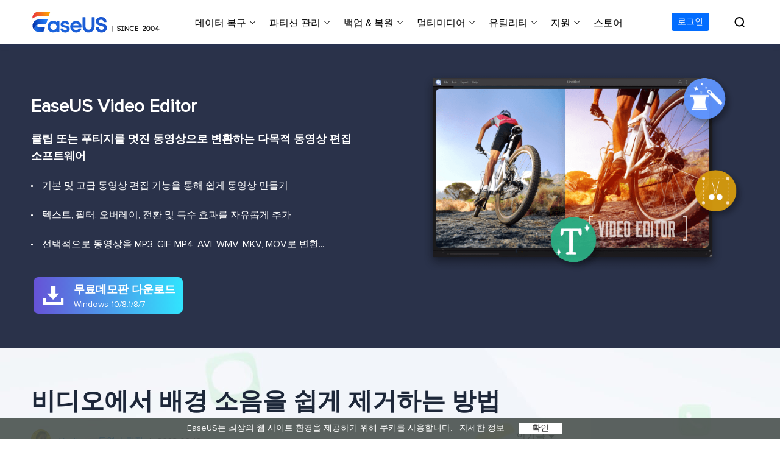

--- FILE ---
content_type: text/html; charset=utf-8
request_url: https://www.easeus.co.kr/video-editing-tips/remove-background-noise.html
body_size: 17782
content:
<!DOCTYPE html>
<html lang="ko">
    <head>
        <meta content="initial-scale=1.0,user-scalable=no,maximum-scale=1,width=device-width" name="viewport" />
        <meta content="telephone=no" name="format-detection" />
        <meta content="black" name="apple-mobile-web-app-status-bar-style" />
        <meta content="yes" name="apple-mobile-web-app-capable" />
        <meta http-equiv="Content-Type" content="text/html; charset=utf-8" />
        <meta property="og:type" content="website">
        <meta property="og:site_name" content="easeus" />
        <meta name="robots" content="index,follow,all" />
        <meta name="naver-site-verification" content="244593d786a9b470fa69fc0c46da3f103131a4e9" />
        <link rel="stylesheet" type="text/css" href="/default2/css/base.css?version=1" />
        <link rel="stylesheet" type="text/css" href="/default2/2019/css/article/article.css" />
        <script type="text/javascript" src="/default/js/jquery.js" data-cfasync="false"></script>
        <script type="228c40bd7a5eb50f3b8c8096-text/javascript" src="/default/js/globle.js"></script>
        <link rel="shortcut icon" href="/images/fav.ico" mce_href="/images/fav.ico" type="image/x-icon" />

      <link type="text/css" rel="stylesheet" href="/default/css/article.css"/>
      <link type="text/css" rel="stylesheet" href="/default/css/media_article.css"/>
        <title>비디오에서 배경 소음을 쉽게 제거하는 방법-EaseUS</title>
        <meta name="keywords" content="비디오에서 배경 소음 제거, 온라인 무료 비디오에서 배경 소음 제거, 비디오에서 배경 소음 제거 무료, 비디오 Windows에서 배경 소음 제거" />
        <meta name="description" content="비디오에서 배경 소음을 제거하는 데 도움이 되는 유용한 프로그램 목록을 확인하십시오. 이 도구는 비정상적으로 큰 소리가 나는 지역에서 비디오를 촬영할 때 편리합니다. 소음을 줄이거나 완전히 제거하여 오디오 음성 해설로 대체할 수 있습니다. 이 페이지에서는 비디오에서 배경 소음을 무료로 제거하는 네 가지 방법을 보여줍니다." />
        <meta name="robots" content="max-image-preview:large, max-snippet:-1, max-video-preview:-1" />
        <link rel="canonical" href="https://www.easeus.co.kr/video-editing-tips/remove-background-noise.html" />
       <meta property="og:description" content="비디오에서 배경 소음을 제거하는 데 도움이 되는 유용한 프로그램 목록을 확인하십시오. 이 도구는 비정상적으로 큰 소리가 나는 지역에서 비디오를 촬영할 때 편리합니다. 소음을 줄이거나 완전히 제거하여 오디오 음성 해설로 대체할 수 있습니다. 이 페이지에서는 비디오에서 배경 소음을 무료로 제거하는 네 가지 방법을 보여줍니다."/>
       <meta property="og:locale" content="ko_KR"/>
       <meta property="og:type" content="article"/>
       <meta property="og:site_name" content="EaseUS"/>
       <meta property="og:url" content="https://www.easeus.co.kr/video-editing-tips/remove-background-noise.html" />
       <meta property="twitter:site" content="@easeus_software"/>
       <meta property="twitter:card" content="summary_large_image"/>
       <meta property="twitter:creator" content="@easeus_software"/>
       <meta name="twitter:description" content="비디오에서 배경 소음을 제거하는 데 도움이 되는 유용한 프로그램 목록을 확인하십시오. 이 도구는 비정상적으로 큰 소리가 나는 지역에서 비디오를 촬영할 때 편리합니다. 소음을 줄이거나 완전히 제거하여 오디오 음성 해설로 대체할 수 있습니다. 이 페이지에서는 비디오에서 배경 소음을 무료로 제거하는 네 가지 방법을 보여줍니다." />
       <meta property="article:section" content="동영상 편집"/>
       <meta property="article:published_time" content="2023-02-16 15:17:58"/>
       <meta property="article:modified_time" content="2023-02-16 15:17:58"/>
       <meta property="article:updated_time" content="2023-02-16 15:17:58"/>
       <meta property="og:title" content="비디오에서 배경 소음을 쉽게 제거하는 방법" />
       <meta name="twitter:title" content="비디오에서 배경 소음을 쉽게 제거하는 방법" />
       <meta property="og:image" content="https://www.easeus.co.kr/images/eve/import-file.png" />
       <meta property="og:secure_url" content="https://www.easeus.co.kr/images/eve/import-file.png" />
       <meta property="twitter:image" content="https://www.easeus.co.kr/images/eve/import-file.png" />
       <link rel="amphtml" href="https://www.easeus.co.kr/amp/video-editing-tips/remove-background-noise.html" />
        <link rel="alternate" href="https://www.easeus.co.kr/video-editing-tips/remove-background-noise.html" hreflang="ko"/>
        <link rel="alternate" href="https://multimedia.easeus.com/video-editing-tips/remove-background-noise.html" hreflang="en"/>
        <script type="application/ld+json">
                {
                "@context": "https://schema.org",
                "@type": "Article",
                "mainEntityOfPage": {
                "@type": "WebPage",
                "@id": "https://www.easeus.co.kr/video-editing-tips/remove-background-noise.html"
                },
                "headline": "비디오에서 배경 소음을 쉽게 제거하는 방법-EaseUS",
                "image": [
                "https://www.easeus.co.kr/images/eve/import-file.png"
                ],
                "datePublished": "Jul 22, 2021",
                "dateModified": "Feb 16, 2023",
                "author": [
{
                                "@type": "Person",
                                "name": "Yvette",
                                "url": "https://www.easeus.co.kr/author/yvette.html"
                     }],
                "publisher": {
                "@type": "Organization",
                "name": "EaseUS",
                "logo": {
                "@type": "ImageObject",
                "url":"https://www.easeus.co.kr/images_2016/easeus-logo-s.png"
                }
                },
                "description": "비디오에서 배경 소음을 제거하는 데 도움이 되는 유용한 프로그램 목록을 확인하십시오. 이 도구는 비정상적으로 큰 소리가 나는 지역에서 비디오를 촬영할 때 편리합니다. 소음을 줄이거나 완전히 제거하여 오디오 음성 해설로 대체할 수 있습니다. 이 페이지에서는 비디오에서 배경 소음을 무료로 제거하는 네 가지 방법을 보여줍니다."
               }
       </script>
        <script type="application/ld+json">
                {
                "@context": "https://schema.org",
                "@type": "BreadcrumbList",
                "itemListElement":[{
			"@type": "ListItem",
			"position":1,
			"name":"EaseUS",
			"item":"https://www.easeus.co.kr"
                },{
			"@type": "ListItem",
			"position":2,
			"name":"동영상 편집",
			"item":"https://www.easeus.co.kr/video-editing-tips/"
                },{
			"@type": "ListItem",
			"position":3,
			"name":"비디오에서 배경 소음을 쉽게 제거하는 방법"
                }]
                }
       </script>
     </head>
 <body>
    <!--header start--><style>
    .header_2023{z-index: 200;}
</style>
<div class="header_2023">
    <div class="wrap">
        <div class="close_box">
            <div class="close">
                <div>&nbsp;</div>
                <div>&nbsp;</div>
                <div>&nbsp;</div>
            </div>
        </div>
        <a href="/" class="logo">&nbsp;</a>
        <div class="nav_box">
            <ul class="nav">
                <li>
                    <a class="nav_a" href="/data-recovery-software/" onclick="if (!window.__cfRLUnblockHandlers) return false; gtag('event', 'Data Recovery', { 'event_category' : 'navigation','event_label' : 'drw'});" data-cf-modified-228c40bd7a5eb50f3b8c8096-="">데이터 복구</a>
                    <div class="pro_content">
                        <div class="box_all">
                            <div class="list_box">
                                <div class="arrow">&nbsp;</div>
                                <div class="list">
                                    <a class="li arr" href="/data-recovery-software/" onclick="if (!window.__cfRLUnblockHandlers) return false; gtag('event', 'Data Recovery', { 'event_category' : 'navigation','event_label' : 'drw-pro'});" data-cf-modified-228c40bd7a5eb50f3b8c8096-="">
                                        <div class="icon drw1">&nbsp;</div>
                                        <div class="word">
                                            <div class="t">데이터 복구 마법사 Windows</div>
                                            <div class="d">Windows 데이터 복구</div>
                                        </div>
                                    </a>
                                    <a class="li arr" href="/mac-data-recovery-software/" onclick="if (!window.__cfRLUnblockHandlers) return false; gtag('event', 'Data Recovery', { 'event_category' : 'navigation','event_label' : 'drwmac-pro'});" data-cf-modified-228c40bd7a5eb50f3b8c8096-="">
                                        <div class="icon macdrw">&nbsp;</div>
                                        <div class="word">
                                            <div class="t">데이터 복구 마법사 Mac</div>
                                            <div class="d">Mac 데이터 복구</div>
                                        </div>
                                    </a>
                                    <a class="li arr" href="/ios-data-recovery-software/" onclick="if (!window.__cfRLUnblockHandlers) return false; gtag('event', 'Data Recovery', { 'event_category' : 'navigation','event_label' : 'MobiSaver-index'});" data-cf-modified-228c40bd7a5eb50f3b8c8096-="">
                                        <div class="icon drw2">&nbsp;</div>
                                        <div class="word">
                                            <div class="t">MobiSaver (iOS &amp; Android)</div>
                                            <div class="d">모바일 데이터 복구</div>
                                        </div>
                                    </a>
                                    <a class="li" href="/partition-recovery/" onclick="if (!window.__cfRLUnblockHandlers) return false; gtag('event', 'Data Recovery', { 'event_category' : 'navigation','event_label' : 'Partition Recovery'});" data-cf-modified-228c40bd7a5eb50f3b8c8096-="">
                                        <div class="icon drw4">&nbsp;</div>
                                        <div class="word">
                                            <div class="t">파티션 복구</div>
                                            <div class="d">잃어버린 파티션 복구하기</div>
                                        </div>
                                    </a>
                                    <a class="li arr" href="/repair-tools/" onclick="if (!window.__cfRLUnblockHandlers) return false; gtag('event', 'Data Recovery', { 'event_category' : 'navigation','event_label' : 'repair tools'});" data-cf-modified-228c40bd7a5eb50f3b8c8096-="">
                                        <div class="icon repaire">&nbsp;</div>
                                        <div class="word">
                                            <div class="t">AI 복원 &nbsp;<span class="new_word">AI-Powered</span></div>
                                            <div class="d">손상된 동영상, 사진 및 파일 복구</div>
                                        </div>
                                    </a>
                                    <p class="title">기타 복구 제품</p>
                                    <a class="li " href="/data-recovery-software/data-recovery-service.html" onclick="if (!window.__cfRLUnblockHandlers) return false; gtag('event', 'Data Recovery', { 'event_category' : 'navigation','event_label' : 'manualrecovery-index'});" data-cf-modified-228c40bd7a5eb50f3b8c8096-="">
                                        <div class="icon manual">&nbsp;</div>
                                        <div class="word">
                                            <div class="t">데이터 복구 서비스</div>
                                            <div class="d">전문 데이터 복구 서비스</div>
                                        </div>
                                    </a>
                                </div>
                                <!--<a href="/" class="more">All Products</a>
                                 <dl class="resource">
                                    <dt class="t">Resources</dt>
                                    <dd class="d"><a href="/">Overview</a></dd>
                                    <dd class="d"><a href="/">Comparison</a></dd>
                                    <dd class="d"><a href="/">Lastest  Sales</a></dd>
                                </dl> -->
                            </div>
                            <div class="side_box">
                                <dl>

                                    <dd><a href="/data-recovery-software/data-recovery-wizard-free.html" onclick="if (!window.__cfRLUnblockHandlers) return false; gtag('event', 'Data Recovery', { 'event_category' : 'navigation','event_label' : 'drw-free'});" data-cf-modified-228c40bd7a5eb50f3b8c8096-="">데이터 복구 무료</a></dd>
                                    <dd><a href="/data-recovery-software/data-recovery-wizard.html" onclick="if (!window.__cfRLUnblockHandlers) return false; gtag('event', 'Data Recovery', { 'event_category' : 'navigation','event_label' : 'drw-pro'});" data-cf-modified-228c40bd7a5eb50f3b8c8096-="">데이터 복구 프로</a></dd>
                                    <dd><a href="/data-recovery-software/data-recovery-wizard-technician.html" onclick="if (!window.__cfRLUnblockHandlers) return false; gtag('event', 'Data Recovery', { 'event_category' : 'navigation','event_label' : 'drw-tech'});" data-cf-modified-228c40bd7a5eb50f3b8c8096-="">데이터 복구 테크니션</a></dd>
                                </dl>

                            </div>
                            <div class="side_box">

                                <dl>

                                    <dd><a href="/data-recovery-software/mac-data-recovery-wizard-free.html" onclick="if (!window.__cfRLUnblockHandlers) return false; gtag('event', 'Data Recovery', { 'event_category' : 'navigation','event_label' : 'mac-drw-free'});" data-cf-modified-228c40bd7a5eb50f3b8c8096-="">데이터 복구 무료</a></dd>
                                    <dd><a href="/data-recovery-software/mac-data-recovery-wizard.html" onclick="if (!window.__cfRLUnblockHandlers) return false; gtag('event', 'Data Recovery', { 'event_category' : 'navigation','event_label' : 'mac-drw-pro'});" data-cf-modified-228c40bd7a5eb50f3b8c8096-="">데이터 복구 프로</a></dd>
                                    <dd><a href="/data-recovery-software/mac-data-recovery-wizard-technician.html" onclick="if (!window.__cfRLUnblockHandlers) return false; gtag('event', 'Data Recovery', { 'event_category' : 'navigation','event_label' : 'mac-drw-tech'});" data-cf-modified-228c40bd7a5eb50f3b8c8096-="">데이터 복구 테크니션</a></dd>
                                </dl>
                            </div>
                            <div class="side_box">
                                <dl>
                                    <dt>iOS기기</dt>
                                    <dd><a href="/mobile-tool/free-iphone-data-recovery.html" onclick="if (!window.__cfRLUnblockHandlers) return false; gtag('event', 'Data Recovery', { 'event_category' : 'navigation','event_label' : 'ms_ios_free'});" data-cf-modified-228c40bd7a5eb50f3b8c8096-="">데이터 복구 무료</a></dd>
                                    <dd><a href="/mobile-tool/iphone-data-recovery-pro.html" onclick="if (!window.__cfRLUnblockHandlers) return false; gtag('event', 'Data Recovery', { 'event_category' : 'navigation','event_label' : 'ms_ios_pro'});" data-cf-modified-228c40bd7a5eb50f3b8c8096-="">데이터 복구 프로</a></dd>
                                </dl>
                                <dl>
                                    <dt>Android기기</dt>
                                    <dd><a href="/android-data-recovery-software/free-android-data-recovery.html" onclick="if (!window.__cfRLUnblockHandlers) return false; gtag('event', 'Data Recovery', { 'event_category' : 'navigation','event_label' : 'ms_android_free'});" data-cf-modified-228c40bd7a5eb50f3b8c8096-="">데이터 복구 무료</a></dd>
                                    <dd><a href="/android-data-recovery-software/android-data-recovery.html" onclick="if (!window.__cfRLUnblockHandlers) return false; gtag('event', 'Data Recovery', { 'event_category' : 'navigation','event_label' : 'ms_android_pro'});" data-cf-modified-228c40bd7a5eb50f3b8c8096-="">데이터 복구 프로</a></dd>
                                    <dd><a href="/android-data-recovery-software/app-version.html" onclick="if (!window.__cfRLUnblockHandlers) return false; gtag('event', 'Data Recovery', { 'event_category' : 'navigation','event_label' : 'ms_android_app'});" data-cf-modified-228c40bd7a5eb50f3b8c8096-="">데이터 복구 App</a></dd>
                                </dl>
                            </div>
                            <div class="side_box">
                                <dl>
								    <dt>PC 버전</dt>
                                    <dd><a href="/repair-tools/video-repair.html" onclick="if (!window.__cfRLUnblockHandlers) return false; gtag('event', 'Data Recovery', { 'event_category' : 'navigation','event_label' : 'video repair'});" data-cf-modified-228c40bd7a5eb50f3b8c8096-="">손상된 동영상 복구 </a></dd>
                                    <dd><a href="/repair-tools/photo-repair.html" onclick="if (!window.__cfRLUnblockHandlers) return false; gtag('event', 'Data Recovery', { 'event_category' : 'navigation','event_label' : 'photo repair'});" data-cf-modified-228c40bd7a5eb50f3b8c8096-="">손상된 사진 복구 </a></dd>
                                    <dd><a href="/repair-tools/document-repair.html" onclick="if (!window.__cfRLUnblockHandlers) return false; gtag('event', 'Data Recovery', { 'event_category' : 'navigation','event_label' : 'document repair'});" data-cf-modified-228c40bd7a5eb50f3b8c8096-="">손상된 파일 복구 </a></dd>
								</dl>
								<dl>
									<dt>온라인 도구</dt>
                                    <dd><a href="https://repair.easeus.com/kr/index.html" onclick="if (!window.__cfRLUnblockHandlers) return false; gtag('event', 'Data Recovery', { 'event_category' : 'navigation','event_label' : 'online video repair'});" data-cf-modified-228c40bd7a5eb50f3b8c8096-="">온라인 동영상 복구 </a></dd>
									<dd><a href="https://repair.easeus.com/kr/photo-repair/index.html" onclick="if (!window.__cfRLUnblockHandlers) return false; gtag('event', 'Data Recovery', { 'event_category' : 'navigation','event_label' : 'online photo repair'});" data-cf-modified-228c40bd7a5eb50f3b8c8096-="">온리인 사진 복구</a></dd>
                                    <dd><a href="https://repair.easeus.com/kr/file-repair/index.html" onclick="if (!window.__cfRLUnblockHandlers) return false; gtag('event', 'Data Recovery', { 'event_category' : 'navigation','event_label' : 'online file repair'});" data-cf-modified-228c40bd7a5eb50f3b8c8096-="">온리인 파일 복구</a></dd>
                                </dl>
                            </div>
                        </div>
                </li>
                <li>
                    <a class="nav_a" href="/partition-manager/" onclick="if (!window.__cfRLUnblockHandlers) return false; gtag('event', 'Partition Manager', { 'event_category' : 'navigation','event_label' : 'epm'});" data-cf-modified-228c40bd7a5eb50f3b8c8096-="">파티션 관리</a>
                    <div class="pro_content">
                        <div class="box_all">
                            <div class="list_box">
                                <div class="arrow">&nbsp;</div>
                                <div class="list">
                                    <a class="li arr" href="/partition-manager/" onclick="if (!window.__cfRLUnblockHandlers) return false; gtag('event', 'Partition Manager', { 'event_category' : 'navigation','event_label' : 'epm-index'});" data-cf-modified-228c40bd7a5eb50f3b8c8096-="">
                                        <div class="icon epm1">&nbsp;</div>
                                        <div class="word">
                                            <div class="t">파티션 마스터 Windows</div>
                                            <div class="d">개인 디스크 관리 툴</div>
                                        </div>
                                    </a>
                                    <a class="li" href="/partition-manager/disk-partition-manager-for-mac.html" onclick="if (!window.__cfRLUnblockHandlers) return false; gtag('event', 'Partition Manager', { 'event_category' : 'navigation','event_label' : 'epm-mac'});" data-cf-modified-228c40bd7a5eb50f3b8c8096-="">
                                        <div class="icon epm1">&nbsp;</div>
                                        <div class="word">
                                            <div class="t">파티션 마스터 Mac</div>
                                            <div class="d">Mac 디스크 관리 도구 </div>
                                        </div>
                                    </a>
                                    <a class="li" href="/partition-manager/epm-enterprise.html" onclick="if (!window.__cfRLUnblockHandlers) return false; gtag('event', 'Partition Manager', { 'event_category' : 'navigation','event_label' : 'epm-Enterprise'});" data-cf-modified-228c40bd7a5eb50f3b8c8096-="">
                                        <div class="icon epm2">&nbsp;</div>
                                        <div class="word">
                                            <div class="t">파티션 마스터 기업</div>
                                            <div class="d">비지니스 디스크 관리 최적화 프로그램</div>
                                        </div>
                                    </a>
                                    <a class="li arr" href="/disk-copy/" onclick="if (!window.__cfRLUnblockHandlers) return false; gtag('event', 'Partition Manager', { 'event_category' : 'navigation','event_label' : 'disk copy'});" data-cf-modified-228c40bd7a5eb50f3b8c8096-="">
                                        <div class="icon tb5">&nbsp;</div>
                                        <div class="word">
                                            <div class="t">디스크 복제</div>
                                            <div class="d">HDD/SSD 복제 프로그램</div>
                                        </div>
                                    </a>
                                </div>
                                <!--<dl class="resource">
                                    <dt class="t">Resources</dt>
                                    <dd class="d"><a href="/">MBR to GPT</a></dd>
                                    <dd class="d"><a href="/">Migrate OS to SSD</a></dd>
                                    <dd class="d"><a href="/">Partition Recovery</a></dd>
                                </dl>-->
                            </div>
                            <div class="side_box">
                                <dl>
                                    <dd><a href="/partition-manager/partition-master-free.html" onclick="if (!window.__cfRLUnblockHandlers) return false; gtag('event', 'Partition Manager', { 'event_category' : 'navigation','event_label' : 'epm-free'});" data-cf-modified-228c40bd7a5eb50f3b8c8096-="">파티션 마스터 무료</a></dd>
                                    <dd><a href="/partition-manager/partition-master.html" onclick="if (!window.__cfRLUnblockHandlers) return false; gtag('event', 'Partition Manager', { 'event_category' : 'navigation','event_label' : 'epm-pro'});" data-cf-modified-228c40bd7a5eb50f3b8c8096-="">파티션 마스터 프로</a></dd>
                                </dl>
                            </div>
                            <div class="side_box">
                                <dl>
                                    <dd><a href="/disk-copy/home-edition/ " onclick="if (!window.__cfRLUnblockHandlers) return false; gtag('event', 'Partition Manager', { 'event_category' : 'navigation','event_label' : 'disk copy'});" data-cf-modified-228c40bd7a5eb50f3b8c8096-="">하드 디스크 복제 프로 </a></dd>
                                    <dd><a href="/disk-copy/ssd-cloning-software.html" onclick="if (!window.__cfRLUnblockHandlers) return false; gtag('event', 'Partition Manager', { 'event_category' : 'navigation','event_label' : 'disk copy'});" data-cf-modified-228c40bd7a5eb50f3b8c8096-="">SSD 마이그레이션</a></dd>
                                    <dd><a href="/disk-copy/technician-edition/ " onclick="if (!window.__cfRLUnblockHandlers) return false; gtag('event', 'Partition Manager', { 'event_category' : 'navigation','event_label' : 'disk copy'});" data-cf-modified-228c40bd7a5eb50f3b8c8096-="">하드 디스크 복제 테크니션 </a></dd>
                                </dl>
                            </div>
                        </div>
                    </div>
                </li>
                <li>
                    <a class="nav_a" href="/backup-software/" onclick="if (!window.__cfRLUnblockHandlers) return false; gtag('event', 'Backup Restore', { 'event_category' : 'navigation','event_label' : 'tb'});" data-cf-modified-228c40bd7a5eb50f3b8c8096-="">백업 &amp; 복원</a>
                    <div class="pro_content">
                        <div class="box_all">
                            <div class="list_box">
                                <div class="arrow">&nbsp;</div>
                                <div class="list">
                                    <a class="li arr" href="/backup-software/" onclick="if (!window.__cfRLUnblockHandlers) return false; gtag('event', 'Backup Restore', { 'event_category' : 'navigation','event_label' : 'tb-index'});" data-cf-modified-228c40bd7a5eb50f3b8c8096-="">
                                        <div class="icon tb1">&nbsp;</div>
                                        <div class="word">
                                            <div class="t">투두 백업 개인버전</div>
                                            <div class="d">개인 백업 솔루션</div>
                                        </div>
                                    </a>
                                    <a class="li" href="/backup-software/tb-enterprise.html" rel="nofollow" onclick="if (!window.__cfRLUnblockHandlers) return false; gtag('event', 'Backup Restore', { 'event_category' : 'navigation','event_label' : 'tb-Enterprise'});" data-cf-modified-228c40bd7a5eb50f3b8c8096-="">
                                        <div class="icon tb2">&nbsp;</div>
                                        <div class="word">
                                            <div class="t">투두 백업 기업버전</div>
                                            <div class="d">워크스테이션 및 서버 백업 솔루션</div>
                                        </div>
                                    </a>
                                    <a class="li" href="/backup-software/tb-technician.html" rel="nofollow" onClick="if (!window.__cfRLUnblockHandlers) return false; gtag('event', 'Backup Restore', { 'event_category' : 'navigation','event_label' : 'tb-technician'});" data-cf-modified-228c40bd7a5eb50f3b8c8096-="">
                                        <div class="icon tb7">&nbsp;</div>
                                        <div class="word">
                                            <div class="t">투두 백업 테크니션</div>
                                            <div class="d">비지니스 백업 솔루션</div>
                                        </div>
                                    </a>
                                    <p class="title">중앙 집중식 솔루션</p>
                                    <a class="li" href="/backup-software/backup-center.html" rel="nofollow" onclick="if (!window.__cfRLUnblockHandlers) return false; gtag('event', 'Backup Restore', { 'event_category' : 'navigation','event_label' : 'tb-Central Management'});" data-cf-modified-228c40bd7a5eb50f3b8c8096-="">
                                        <div class="icon tb3">&nbsp;</div>
                                        <div class="word">
                                            <div class="t">중앙 관리 콘솔</div>
                                            <div class="d">중앙 집중식 백업 전략</div>
                                        </div>
                                    </a>
                                    <a class="li" href="/backup-software/deploy-manager.html" rel="nofollow" onclick="if (!window.__cfRLUnblockHandlers) return false; gtag('event', 'Backup Restore', { 'event_category' : 'navigation','event_label' : 'tb-System Deploy'});" data-cf-modified-228c40bd7a5eb50f3b8c8096-="">
                                        <div class="icon tb4">&nbsp;</div>
                                        <div class="word">
                                            <div class="t">시스템 배포</div>
                                            <div class="d">스마트 Windows 배포</div>
                                        </div>
                                    </a>
                                </div>
                                <!-- <a href="/" class="more">All Products</a>
                                <dl class="resource">
                                    <dt class="t">Resources</dt>
                                    <dd class="d"><a href="/">MBR to GPT</a></dd>
                                    <dd class="d"><a href="/">Migrate OS to SSD</a></dd>
                                    <dd class="d"><a href="/">Partition Recovery</a></dd>
                                </dl> -->
                            </div>
                            <div class="side_box">
                                <dl>
                                    <dd><a href="/backup-software/todo-backup-free.html" onclick="if (!window.__cfRLUnblockHandlers) return false; gtag('event', 'Backup Restore', { 'event_category' : 'navigation','event_label' : 'tb-free'});" data-cf-modified-228c40bd7a5eb50f3b8c8096-="">투두 백업 무료</a></dd>
                                    <dd><a href="/backup-software/todo-backup-home.html" onclick="if (!window.__cfRLUnblockHandlers) return false; gtag('event', 'Backup Restore', { 'event_category' : 'navigation','event_label' : 'tb-home'});" data-cf-modified-228c40bd7a5eb50f3b8c8096-="">투두 백업 홈</a></dd>
                                    <dd><a href="/backup-software/todo-backup-mac.html" rel="nofollow" onclick="if (!window.__cfRLUnblockHandlers) return false; gtag('event', 'Backup Restore', { 'event_category' : 'navigation','event_label' : 'tb-mac'});" data-cf-modified-228c40bd7a5eb50f3b8c8096-="">투두 백업 Mac</a></dd>
                                </dl>
                            </div>
                        </div>
                    </div>
                </li>
                <li>
                    <span class="nav_a">멀티미디어</span>
                    <div class="pro_content">
                        <div class="box_all">
                            <div class="list_box">
                                <div class="arrow">&nbsp;</div>
                                <div class="list">
                                    <p class="title">스크린 캡쳐</p>
                                    <a class="li arr" href="/screen-recorder/index.html" onclick="if (!window.__cfRLUnblockHandlers) return false; gtag('event', 'Multimedia', { 'event_category' : 'navigation','event_label' : 'ere'});" data-cf-modified-228c40bd7a5eb50f3b8c8096-="">
                                        <div class="icon mult4">&nbsp;</div>
                                        <div class="word">
                                            <div class="t">RecExperts</div>
                                            <div class="d">비디오/오디오/웹캠 녹화</div>
                                        </div>
                                    </a>
                                    <a class="li" href="/screen-recorder/screenshot.html" onclick="if (!window.__cfRLUnblockHandlers) return false; gtag('event', 'Multimedia', { 'event_category' : 'navigation','event_label' : 'screenshot'})" data-cf-modified-228c40bd7a5eb50f3b8c8096-="">
                                        <div class="new">&nbsp;</div>
                                        <div class="icon screenshot">&nbsp;</div>
                                        <div class="word">
                                            <div class="t">스크린샷</div>
                                            <div class="d">무료 컴퓨터 캡쳐 도구</div>
                                        </div>
                                    </a>
                                    <a class="li" href="/screen-recorder/online.html" onclick="if (!window.__cfRLUnblockHandlers) return false; gtag('event', 'Multimedia', { 'event_category' : 'navigation','event_label' : 'online_screen_recorder'})" data-cf-modified-228c40bd7a5eb50f3b8c8096-="">
                                        <div class="new">&nbsp;</div>
                                        <div class="icon online_re">&nbsp;</div>
                                        <div class="word">
                                            <div class="t">온라인 스크린 레코더</div>
                                            <div class="d">온라인에서 무료 화면 녹화하기</div>
                                        </div>
                                    </a>
                                    <p class="title">비디오 툴깃</p>
                                    <a class="li" href="/multimedia/video-editor.html" onclick="if (!window.__cfRLUnblockHandlers) return false; gtag('event', 'Multimedia', { 'event_category' : 'navigation','event_label' : 'eve'});" data-cf-modified-228c40bd7a5eb50f3b8c8096-="">
                                        <div class="icon mult1">&nbsp;</div>
                                        <div class="word">
                                            <div class="t">비디오 에디터</div>
                                            <div class="d">간편한 동영상 편집 소프트웨어</div>
                                        </div>
                                    </a>
                                    <a class="li arr" href="/video-downloader/index.html" onclick="if (!window.__cfRLUnblockHandlers) return false; gtag('event', 'Multimedia', { 'event_category' : 'navigation','event_label' : 'evd'});" data-cf-modified-228c40bd7a5eb50f3b8c8096-="">
                                        <div class="new">&nbsp;</div>
                                        <div class="icon mult2">&nbsp;</div>
                                        <div class="word">
                                            <div class="t">동영상 다운로더</div>
                                            <div class="d">동영상 다운로드 맟 음원 추출</div>
                                        </div>
                                    </a>
                                    <a class="li" href="/video-converter/index.html" onclick="if (!window.__cfRLUnblockHandlers) return false; gtag('event', 'Multimedia', { 'event_category' : 'navigation','event_label' : 'evc'});" data-cf-modified-228c40bd7a5eb50f3b8c8096-="">
                                        <div class="new">&nbsp;</div>
                                        <div class="icon mult_all">&nbsp;</div>
                                        <div class="word">
                                            <div class="t">비디오 키트</div>
                                            <div class="d">올인원 비디오 변환 툴깃</div>
                                        </div>
                                    </a>
                                    <p class="title">오디오 툴</p>
                                    <a class="li" href="/utilities/voice-changer.html" onclick="if (!window.__cfRLUnblockHandlers) return false; gtag('event', 'navigation', { 'event_category' : 'Products','event_label' : 'evw'})" data-cf-modified-228c40bd7a5eb50f3b8c8096-="">
                                        <div class="new">&nbsp;</div>
                                        <div class="icon voice_changer">&nbsp;</div>
                                        <div class="word">
                                            <div class="t">보이스 웨이브</div>
                                            <div class="d">실시간 AI 음성 변조 프로그램</div>
                                        </div>
                                    </a>
                                    <a class="li" href="/iphone-ringtone-maker/index.html" rel="nofollow" onClick="if (!window.__cfRLUnblockHandlers) return false; gtag('event', 'Multimedia', { 'event_category' : 'navigation','event_label' : 'ringtone'});" data-cf-modified-228c40bd7a5eb50f3b8c8096-="">
                                        <div class="icon mult5">&nbsp;</div>
                                        <div class="word">
                                            <div class="t">벨소리 에디터</div>
                                            <div class="d">iPhone용 벨소리 만들기</div>
                                        </div>
                                    </a>
                                </div>
                            </div>
                            <div class="side_box">
                                <dl>
                                    <dd><a href="/screen-recorder/index.html" onclick="if (!window.__cfRLUnblockHandlers) return false; gtag('event', 'ScreenRecording', { 'event_category' : 'navigation','event_label' : 'ere_win'});" data-cf-modified-228c40bd7a5eb50f3b8c8096-=""> Windows버전 RecExperts</a></dd>
                                    <dd><a href="/screen-recorder/mac.html" onclick="if (!window.__cfRLUnblockHandlers) return false; gtag('event', 'ScreenRecording', { 'event_category' : 'navigation','event_label' : 'ere_mac'});" data-cf-modified-228c40bd7a5eb50f3b8c8096-="">Mac버전 RecExperts </a></dd>
                                </dl>
                            </div>
                            <div class="side_box">
                                <dl>
                                    <dd><a href="/video-downloader/index.html" onclick="if (!window.__cfRLUnblockHandlers) return false; gtag('event', 'Multimedia', { 'event_category' : 'navigation','event_label' : 'evd_win'});" data-cf-modified-228c40bd7a5eb50f3b8c8096-="">비디오 다운로더 Windows 버전</a></dd>
                                    <dd><a href="/video-downloader/video-downloader-mac.html" onclick="if (!window.__cfRLUnblockHandlers) return false; gtag('event', 'Multimedia', { 'event_category' : 'navigation','event_label' : 'evd_mac'});" data-cf-modified-228c40bd7a5eb50f3b8c8096-="">비디오 다운로더 Mac 버전</a></dd>
                                </dl>
                            </div>
                        </div>
                    </div>
                </li>
                <li>
                    <span class="nav_a">유틸리티</span>
                    <div class="pro_content utilities">
                        <div class="box_all">
                            <div class="list_box no2">
                                <div class="arrow">&nbsp;</div>
                                <div class="title_li">
                                    <span class="li current">데이터 전송</span>
                                    <span class="li">파일 관리</span>
                                    <span class="li">아이폰 도구</span>
                                    <span class="li">기타 제품</span>
                                    <!-- <a href="/" class="more">All Products</a>-->
                                </div>
                                <div class="list">
                                    <div class="title_show">
                                        <p class="title">컴퓨터 전송</p>
                                        <a class="li arr" href="/pc-transfer-software/index.html" onclick="if (!window.__cfRLUnblockHandlers) return false; gtag('event', 'Utilities', { 'event_category' : 'navigation','event_label' : 'Transfer-pc transfer-pro'});" data-cf-modified-228c40bd7a5eb50f3b8c8096-="">
                                            <div class="icon utilitie1">&nbsp;</div>
                                            <div class="word">
                                                <div class="t">Todo PCTrans</div>
                                                <div class="d">PC 간 데이터 전송</div>
                                            </div>
                                        </a>
                                        <a class="li" href="/pc-transfer-software/app-move.html" onclick="if (!window.__cfRLUnblockHandlers) return false; gtag('event', 'Utilities', { 'event_category' : 'navigation','event_label' : 'Transfer-pc appmove'});" data-cf-modified-228c40bd7a5eb50f3b8c8096-="">
                                            <div class="icon appmove">&nbsp;</div>
                                            <div class="word">
                                                <div class="t">AppMove</div>
                                                <div class="d">로컬 디스크 간에 앱 전송</div>
                                            </div>
                                        </a>
                                        <a class="li arr" href="/phone-transfer/" onclick="if (!window.__cfRLUnblockHandlers) return false; gtag('event', 'Utilities', { 'event_category' : 'navigation','event_label' : 'Transfer-mm-index'});" data-cf-modified-228c40bd7a5eb50f3b8c8096-="">
                                            <div class="icon utilitie2">&nbsp;</div>
                                            <div class="word">
                                                <div class="t">무비무버</div>
                                                <div class="d">iPhone 데이터 전송</div>
                                            </div>
                                        </a>
                                        <a class="li" href="/utilities/chat-transfer.html" onclick="if (!window.__cfRLUnblockHandlers) return false; gtag('event', 'Utilities', { 'event_category' : 'navigation','event_label' : 'Transfer_chattrans'});" data-cf-modified-228c40bd7a5eb50f3b8c8096-="">
                                            <div class="new">&nbsp;</div>
                                            <div class="icon chattrans">&nbsp;</div>
                                            <div class="word">
                                                <div class="t">ChatTrans</div>
                                                <div class="d">간편한 전송 백업 및 복원 도구</div>
                                            </div>
                                        </a>
                                        <a class="li" href="/utilities/ostogo.html" onclick="if (!window.__cfRLUnblockHandlers) return false; gtag('event', 'Utilities', { 'event_category' : 'navigation','event_label' : 'Transfer-OS2GO'});" data-cf-modified-228c40bd7a5eb50f3b8c8096-="">
                                            <div class="icon tb6">&nbsp;</div>
                                            <div class="word">
                                                <div class="t">OS2Go</div>
                                                <div class="d">Windows To Go 제작자</div>
                                            </div>
                                        </a>
                                    </div>
                                    <div class="title_show hidden">
                                        <p class="title">파일 관리자</p>
                                        <a class="li" href="/pdf-editor/index.html" onclick="if (!window.__cfRLUnblockHandlers) return false; gtag('event', 'Utilities', { 'event_category' : 'navigation','event_label' : 'File Management-PDF'});" data-cf-modified-228c40bd7a5eb50f3b8c8096-="">
                                            <div class="icon utilitie7">&nbsp;</div>
                                            <div class="word">
                                                <div class="t">PDF 에디터</div>
                                                <div class="d">PDF 생성, 편집 또는 변환</div>
                                            </div>
                                        </a>
                                        <a class="li" href="/pdf-converter/" rel="nofollow" onClick="if (!window.__cfRLUnblockHandlers) return false; gtag('event', 'Utilities', { 'event_category' : 'navigation','event_label' : 'File Management-PDF converter'})" data-cf-modified-228c40bd7a5eb50f3b8c8096-="">
                                            <div class="new">&nbsp;</div>
                                            <div class="icon pdf_c">&nbsp;</div>
                                            <div class="word">
                                                <div class="t">PDF 변환하기</div>
                                                <div class="d">PDF 파일 변환</div>
                                            </div>

                                        </a>
                                        <!-- <a class="li" href="https://pdf.easeus.com/pdf-online/" rel="nofollow" onclick="gtag('event', 'Utilities', { 'event_category' : 'navigation','event_label' : 'File Management-PDF online '});">
                                            <div class="new">&nbsp;</div>
                                            <div class="icon utilitie12">&nbsp;</div>
                                            <div class="word">
                                                <div class="t">PDF 온라인</div>
                                                <div class="d">PDF에서 다른 형식으로 파일 변환</div>
                                            </div>
                                        </a>-->
                                        <a class="li" href="/dupfiles-cleaner/" rel="nofollow" onClick="if (!window.__cfRLUnblockHandlers) return false; gtag('event', 'Utilities', { 'event_category' : 'navigation','event_label' : 'File Management-dfc'});" data-cf-modified-228c40bd7a5eb50f3b8c8096-="">
                                            <div class="icon utilitie16">&nbsp;</div>
                                            <div class="word">
                                                <div class="t">중복 파일 클리너</div>
                                                <div class="d">중복 파일 찾기 및 제거</div>
                                            </div>
                                        </a>
                                        <a class="li" href="https://www.easemate.ai/ko/chatpdf" rel="nofollow" data-event_label="PDF_Navigation" data-event="chatpdf">
                                            <div class="icon pdf_ai">&nbsp;</div>
                                            <div class="word">
                                                <div class="t">ChatPDF</div>
                                                <div class="d">스마트 PDF 요약 도구</div>
                                            </div>
                                        </a>
                                    </div>
                                    <div class="title_show hidden">
                                        <p class="title">아이폰 도구</p>
                                        <a class="li" href="/unlock-iphone/" onclick="if (!window.__cfRLUnblockHandlers) return false; gtag('event', 'Utilities', { 'event_category' : 'navigation','event_label' : 'iOS-MobiUnlock'});" data-cf-modified-228c40bd7a5eb50f3b8c8096-="">
                                            <div class="icon utilitie5">&nbsp;</div>
                                            <div class="word">
                                                <div class="t">MobiUnlock</div>
                                                <div class="d">iPhone 암호 잠금 해제</div>
                                            </div>
                                        </a>
                                        <a class="li" href="/location-changer/" rel="nofollow" onclick="if (!window.__cfRLUnblockHandlers) return false; gtag('event', 'Utilities', { 'event_category' : 'navigation','event_label' : 'iOS-MobiAnyGo'});" data-cf-modified-228c40bd7a5eb50f3b8c8096-="">
                                            <div class="icon utilitie6">&nbsp;</div>
                                            <div class="word">
                                                <div class="t">MobiAnyGo</div>
                                                <div class="d">iPhone가상 위치 설정하기</div>
                                            </div>
                                        </a>
                                        <a class="li" href="/mobitoolkit/" rel="nofollow" onclick="if (!window.__cfRLUnblockHandlers) return false; gtag('event', 'Utilities', { 'event_category' : 'navigation','event_label' : 'mobitoolkit'});" data-cf-modified-228c40bd7a5eb50f3b8c8096-="">
                                            <div class="icon mobitoolkit">&nbsp;</div>
                                            <div class="word">
                                                <div class="t">MobiXpert</div>
                                                <div class="d">iPhone 문제 해결사</div>
                                            </div>
                                        </a>
                                    </div>
                                    <div class="title_show hidden">
                                        <p class="title">기타 제품</p>
                                        <a class="li" href="/phone-unlock/" onclick="if (!window.__cfRLUnblockHandlers) return false; gtag('event', 'Utilities', { 'event_category' : 'navigation','event_label' : 'More-MobiUnlockAndroid'});" data-cf-modified-228c40bd7a5eb50f3b8c8096-="">
                                            <div class="new">&nbsp;</div>
                                            <div class="icon mobi_unlock_android">&nbsp;</div>
                                            <div class="word">
                                                <div class="t">MobiUnlock for Android</div>
                                                <div class="d">Android폰 화면 잠금 즉시 해제</div>
                                            </div>
                                        </a>
                                        <a class="li" href="/utilities/driver-handy.html" onclick="if (!window.__cfRLUnblockHandlers) return false; gtag('event', 'Utilities', { 'event_category' : 'navigation','event_label' : 'More-driverhandy'});" data-cf-modified-228c40bd7a5eb50f3b8c8096-="">
                                            <div class="new">&nbsp;</div>
                                            <div class="icon utilitie18">&nbsp;</div>
                                            <div class="word">
                                                <div class="t">드라이버 핸디</div>
                                                <div class="d">드라이브 업데이트하기</div>
                                            </div>
                                        </a>
                                        <a class="li" href="/utilities/key-finder.html" onclick="if (!window.__cfRLUnblockHandlers) return false; gtag('event', 'Utilities', { 'event_category' : 'navigation','event_label' : 'More-key finder'});" data-cf-modified-228c40bd7a5eb50f3b8c8096-="">
                                            <div class="new">&nbsp;</div>
                                            <div class="icon utilitie14">&nbsp;</div>
                                            <div class="word">
                                                <div class="t">Key Finder</div>
                                                <div class="d">제품 키 및 계정 암호 찾기</div>
                                            </div>
                                        </a>
                                        <a class="li" href="/bitwiper/" onclick="if (!window.__cfRLUnblockHandlers) return false; gtag('event', 'Utilities', { 'event_category' : 'navigation','event_label' : 'More-bitwiper'});" data-cf-modified-228c40bd7a5eb50f3b8c8096-="">
                                            <div class="new">&nbsp;</div>
                                            <div class="icon utilitie15">&nbsp;</div>
                                            <div class="word">
                                                <div class="t">BitWiper</div>
                                                <div class="d">민감한 데이터를 지우기</div>
                                            </div>
                                        </a>
                                        <a class="li" href="/utilities/ntfs-for-mac.html" onclick="if (!window.__cfRLUnblockHandlers) return false; gtag('event', 'Utilities', { 'event_category' : 'navigation','event_label' : 'More-NTFS'});" data-cf-modified-228c40bd7a5eb50f3b8c8096-="">
                                            <div class="icon utilitie8">&nbsp;</div>
                                            <div class="word">
                                                <div class="t">NTFS For Mac</div>
                                                <div class="d">스마트 NTFS 드라이브 라이터</div>
                                            </div>
                                        </a>
                                        <a class="li" href="/utilities/cleangenius.html" rel="nofollow" onclick="if (!window.__cfRLUnblockHandlers) return false; gtag('event', 'Utilities', { 'event_category' : 'navigation','event_label' : 'More-CleanGenius'});" data-cf-modified-228c40bd7a5eb50f3b8c8096-="">
                                            <div class="icon utilitie10">&nbsp;</div>
                                            <div class="word">
                                                <div class="t">클린 지니어스 무료</div>
                                                <div class="d">시스템 최적화</div>
                                            </div>
                                        </a>

                                    </div>
                                </div>
                            </div>
                            <div class="side_box">
                                <dl>
                                    <dd><a href="/free-pc-transfer-software/" onclick="if (!window.__cfRLUnblockHandlers) return false; gtag('event', 'Utilities', { 'event_category' : 'navigation','event_label' : 'Transfer-pc transfer-free'});" data-cf-modified-228c40bd7a5eb50f3b8c8096-="">PC 전송 무료</a></dd>
                                    <dd><a href="/pc-transfer-software/pctrans-pro.html" onclick="if (!window.__cfRLUnblockHandlers) return false; gtag('event', 'Utilities', { 'event_category' : 'navigation','event_label' : 'Transfer-pc transfer-pro'});" data-cf-modified-228c40bd7a5eb50f3b8c8096-="">PC 전송 프로</a></dd>
                                    <dd><a href="/pc-transfer-software/pctrans-technician.html" onclick="if (!window.__cfRLUnblockHandlers) return false; gtag('event', 'Utilities', { 'event_category' : 'navigation','event_label' : 'Transfer-pc transfer-tech'});" data-cf-modified-228c40bd7a5eb50f3b8c8096-="">PC 전송 테크니션</a></dd>
                                </dl>
                            </div>
                            <div class="side_box">
                                <dl>
                                    <dd><a href="/phone-transfer/mobimover-free.html" onclick="if (!window.__cfRLUnblockHandlers) return false; gtag('event', 'Utilities', { 'event_category' : 'navigation','event_label' : 'Transfer-mm-free'});" data-cf-modified-228c40bd7a5eb50f3b8c8096-="">아이폰 데이터 전송 무료</a></dd>
                                    <dd><a href="/phone-transfer/mobimover.html" onclick="if (!window.__cfRLUnblockHandlers) return false; gtag('event', 'Utilities', { 'event_category' : 'navigation','event_label' : 'Transfer-mm-pro'});" data-cf-modified-228c40bd7a5eb50f3b8c8096-="">아이폰 데이터 전송 프로</a></dd>
                                </dl>
                            </div>
                        </div>
                    </div>
                </li>
                <li>
                    <span class="nav_a">지원</span>
                    <div class="pro_content">
                        <div class="box_all">
                            <div class="list_box">
                                <div class="arrow">&nbsp;</div>
                                <div class="list">
                                    <a class="li" href="/support.html" rel="nofollow" onclick="if (!window.__cfRLUnblockHandlers) return false; gtag('event', 'Support', { 'event_category' : 'navigation','event_label' : 'support center'});" data-cf-modified-228c40bd7a5eb50f3b8c8096-="">
                                        <div class="icon support2">&nbsp;</div>
                                        <div class="word">
                                            <div class="t">지원 센터</div>
                                            <div class="d">가이드, 라이센스, 연락</div>
                                        </div>
                                    </a>
                                    <a class="li" href="/download/" onclick="if (!window.__cfRLUnblockHandlers) return false; gtag('event', 'Support', { 'event_category' : 'navigation','event_label' : 'download'});" data-cf-modified-228c40bd7a5eb50f3b8c8096-="">
                                        <div class="icon support3">&nbsp;</div>
                                        <div class="word">
                                            <div class="t">다운로드</div>
                                            <div class="d">설치 프로그램 다운로드</div>
                                        </div>
                                    </a>
                                </div>
                            </div>
                        </div>
                    </div>
                </li>
            </ul>
            <div class="search_box">
                <a class="store" href="/store/" rel="nofollow" onclick="if (!window.__cfRLUnblockHandlers) return false; gtag('event', 'Store', { 'event_category' : 'navigation','event_label' : 'store'});" data-cf-modified-228c40bd7a5eb50f3b8c8096-="">스토어</a>
                <div class="account_center_box pc"></div>
                <a class="search" href="/search.html" rel="nofollow"><span class="iconfont">&#xe7b7;</span></a>
                <div class="account_center_box mobi"></div>
            </div>
        </div>
    </div>
</div>
<script type="228c40bd7a5eb50f3b8c8096-text/javascript">
    (function(){
        var nav=$('.header_2023 .nav');
        var search=$('.header_2023 .search_box');
        var close=$('.header_2023 .close_box');
        var header_2023=$('.header_2023');
        var body=$('body');
        var header_ispc=ispc_fun(1250);
        $(window).resize(function(){
            header_ispc=ispc_fun(1250);
            if(header_ispc){
                nav.removeAttr('style');
                search.removeAttr('style');
                close.removeClass('current');
            }
        })
        $('.header_2023 .nav > li').mouseenter(function(){
            if(header_ispc){
                var width=$(this).find('.list_box:eq(0)').width()/2-12;
                $(this).addClass('current').find('.pro_content:not(.utilities)').css({marginLeft:'-'+width+'px'});
                $('.header_2023 .li.arr.in').removeClass('in').parent().find('.side_box').remove();
            }
        }).mouseleave(function(){
            if(header_ispc){
                $(this).removeClass('current');
                //重置背景的位置
                var list=$(this).find('.list_box .list');
                if(list.children().eq(0).hasClass('title')){
                    list.find('.bg_arr').css({top:'24px'});
                }else{
                    list.find('.bg_arr').css({top:'0px'});
                }
                //
                $(this).find('.side_box').removeClass('current');
                $(this).find('.box_all').removeClass('current in');
                $(this).find('.pro_content:not(.utilities)').removeAttr('style');
                //
                $('.header_2023 .box_all').each(function(){
                    $(this).find('.title_li .li').removeClass('current').eq(0).addClass('current');
                    $(this).find('.bg_arr_title').removeAttr('style');
                    $(this).find('.title_show').addClass('hidden').eq(0).removeClass('hidden');
                })
            }
        })
        $('.header_2023 .box_all').each(function(){
            var that=this;
            var side_box=$(this).find('.side_box');
            var list=$(this).find('.list_box .list');
            if(list.children().eq(0).hasClass('title')){
                list.append('<div class="bg_arr" style="top:24px"></div>');
            }else{
                list.append('<div class="bg_arr"></div>');
            }
            var bg_arr=list.find('.bg_arr');
            list.find('.li').each(function(i){
                $(this).mouseenter(function(){
                    if(header_ispc){
                        $(that).addClass('current');
                        if($(this).hasClass('arr')){
                            if(!$(that).hasClass('in')){
                                setTimeout(function(){
                                    $(that).addClass('in');
                                },300)
                            }
                        }else{
                            $(that).removeClass('in');
                            //sx add
                            side_box.removeClass('current');
                        }
                        //bg_arr移动
                        var top=$(this).offset().top-list.offset().top;
                        bg_arr.css({top:top});
                        //end
                    }
                })
            })
            list.find('.li.arr').each(function(i){
                $(this).mouseenter(function(){
                    if(header_ispc){
                        side_box.removeClass('current');
                        side_box.eq(i).addClass('current');
                    }
                })
            })
            var title_li=$(this).find('.list_box .title_li');
            if(title_li.length>0){
                $(title_li).append('<div class="bg_arr_title"></div>');
                var bg_arr_title=$('.header_2023 .bg_arr_title');
                var title_show=list.find('.title_show');
                title_li.find('.li').each(function(i){
                    $(this).mouseenter(function(){
                        if(header_ispc){
                            $(this).addClass('current').siblings('.li').removeClass('current');
                            title_show.eq(i).removeClass('hidden').siblings('.title_show').addClass('hidden');
                            side_box.removeClass('current');
                            $(that).removeClass('in current');
                            //bg_arr_title移动
                            var top=$(this).offset().top-title_li.offset().top;
                            bg_arr_title.css({top:top});
                            //end
                        }
                    })
                })
            }
        })
        $('.header_2023 .nav_a').click(function(){
            if(!header_ispc){
                var parent=$(this).parent();
                var pro_content=$(this).next('.pro_content');
                if(parent.hasClass('wap_current')){
                    parent.removeClass('wap_current');
                    pro_content.hide();
                }else{
                    parent.addClass('wap_current');
                    pro_content.show()
                }
                parent.siblings().removeClass('wap_current').find('.pro_content').hide()
                return false;
            }
        })
        $('.header_2023 .box_all').each(function(){
            var that=this;
            var side_box=$(that).find('.side_box').clone();
            $(this).find('.li.arr').each(function(i){
                $(this).click(function(){
                    if(!header_ispc){
                        if(!$(this).hasClass('in')){
                            $(this).addClass('in').after(side_box.eq(i));
                        }
                        if($(this).hasClass('current')){
                            $(this).removeClass('current')
                            $(this).next('.side_box').hide();
                        }else{
                            $(this).addClass('current')
                            $(this).next('.side_box').show();
                        }
                        return false;
                    }
                })
            })
        })
        close.click(function(){
            if(!header_ispc){
                if($(this).hasClass('current')){
                    $(this).removeClass('current')
                    header_2023.removeClass('current')
                    body.css({overflow:'auto'});
                    nav.hide()
                    search.hide()
                }else{
                    $(this).addClass('current')
                    header_2023.addClass('current')
                    body.css({overflow:'hidden'});
                    nav.show()
                    search.show()
                }
            }
        })
    })();
</script>
<!--header end--><!-- banner start -->
<div class="article_video_editor_banner RobotoRegular">
    <div class="wrap_1200">
        <div class="box">
            <p class="title">EaseUS Video Editor</p>
            <p class="des phone_size_20">클립 또는 푸티지를 멋진 동영상으로 변환하는 다목적 동영상 편집 소프트웨어</p>
            <ul class="phone_size_20">
                <li>기본 및 고급 동영상 편집 기능을 통해 쉽게 동영상 만들기</li>
                <li>텍스트, 필터, 오버레이, 전환 및 특수 효과를 자유롭게 추가</li>
                <li>선택적으로 동영상을 MP3, GIF, MP4, AVI, WMV, MKV, MOV로 변환...</li>
            </ul>
            <div class="button_1214"><a class="button_video_editor_1214 download_pop_show" href="https://down.easeus.com/product/video_editor" name="eve" onclick="if (!window.__cfRLUnblockHandlers) return false; gtag('event','videoeditor_trial_download',{'event_category':'article','event_label':'body'});" data-cf-modified-228c40bd7a5eb50f3b8c8096-=""><i class="iconfont"></i><span>무료데모판 다운로드<span class="font">Windows 10/8.1/8/7</span></span></a></div>
        </div>
        <div class="img"><img src="/images_2016/article/video/banner-pic.png" width="707" height="444" alt="video editor" /></div>
    </div>
</div>
<!-- /// banner end -->

<!-- fixed bar 20210818 start  -->
	<div class="product_nav"></div>
	<div class="pro_fixed_button article_banner_fixed_bar_20210818">
		<div class="wrap_1200 box_bar_wrap">
			<div class="log_title">
				<img src="/images_2019/bar/EVE.png" width="30" height="30" / >
				<strong>EaseUS Video Editor</strong>
			</div>
			<div class="bar_btns">
				<!-- button_download_21072001 start -->
					   <style>
				        .button_fixed_download_210823 .btn_boxs{ display: flex; align-items:center;height: 1.6rem; background: linear-gradient(270deg, #00E4FF 0%, #0A6AE7 100%);box-shadow: 0px 5px 13px rgba(0, 0, 0, 0.16);border-radius: 6px;transition: all .2s;overflow: hidden; text-decoration:none; color:#fff; padding-left: 0 !important;}
				        .button_fixed_download_210823 .btn_boxs:hover{ opacity:.9; transform: scale(1.05)}
				        .button_fixed_download_210823 .btn_boxs .btn_icon{ width: 1.5rem; text-align:center; font-size:.85rem}
				        .button_fixed_download_210823 .btn_text{ display:flex; align-items: flex-start; justify-content:center; flex-direction:column; text-align:left}
				        .button_fixed_download_210823 .btn_text strong{ font-size:20px; font-weight:bold; line-height:24px;}
				        .button_fixed_download_210823 .btn_text span{ font-size: 14px; font-weight:300; line-height:17px;}
				    </style>
				    <div class="button_fixed_download_210823">
				        <a href="https://down.easeus.com/product/video_editor" name="eve" onclick="if (!window.__cfRLUnblockHandlers) return false; gtag('event','videoeditor_trial_download',{'event_category':'article','event_label':'body'});" class="btn_boxs btn_win" data-cf-modified-228c40bd7a5eb50f3b8c8096-="">
				            <i class="btn_icon iconfont"></i>
				            <span class="btn_text">
				                <strong>무료 다운로드</strong>
				            </span>
				        </a>
				    </div>
				    <!-- // button_download_21072001 end -->
			</div>
		</div>
	</div>
	<!-- /// fixed bar 20210818 end -->

<!-- container start -->
<div class="mm_bg">
    <div class="article_banner">
        <div class="wrap_1200 clearfix">
            <div class="box">
                <h1>비디오에서 배경 소음을 쉽게 제거하는 방법</h1>
                <div class="word clearfix">
                    <div class="left">
                        <div class="img inline_block"><img width="32" height="32" alt="author Yvette" src="/images/en/icon/yvette.jpg" /></div>
                        <p class="des inline_block"><a class="name" href="/author/yvette.html">Yvette</a><font>|</font><a href="/video-editing-tips/">동영상 편집</a><font>|</font>2023-02-16</p>
                    </div>
                    <div class="right">
                        <!-- 自定义推广分类 start  -->
                        <div class="list_box">
                            <span>인기글</span>
                            <ul class="list">
                                <li><a href="/file-recovery/SSD-drive-recovery.html">SSD 드라이브 복구 프로그램</a></li>
                                <li><a href="/data-recovery/my-computer-files-disappeared.html">하드 드라이브에서 파일 복구</a></li>
                                <li><a href="/data-recovery/formatted-hard-drive-recovery-freeware.html">포맷된 하드 드라이브 복구</a></li>
                                <li><a href="/deleted-file-recovery/recover-deleted-video.html">삭제된 동영상 복구</a></li>
                                <li><a href="/data-recovery/data-recovery-software-full-version-free-download.html">데이터 복구 프로그램 무료 다운</a></li>
                                <li><a href="/file-recovery/convert-raw-drive-to-ntfs.html">RAW 드라이브를 NTFS로 변환</a></li>
                                <li><a href="/storage-media-recovery/free-sd-card-recovery-software-recovers-deleted-lost-files.html">SD카드에서 파일 무료 복구</a></li>
                                <li><a href="/storage-media-recovery/free-usb-recovery-software.html">USB에서 손실된 파일 복구</a></li>
                                <li><a href="/file-recovery/recover-permanently-deleted-files-in-windows-10.html">윈도우에서 영구 삭제 파일 복구</a></li>
                                <li><a href="/deleted-file-recovery/free-shift-delete-file-recovery-software.html">Shift + Delete 키로 삭제된 데이터 복구</a></li>
                            </ul>
                        </div>
                    </div>
                </div>
            </div>
        </div>
    </div>
    <!--content begin-->
    <div class="article_container">
        <div class="wrap_1200 clearfix">
            <div class="article_content_left">
                <style>
                    .de_box_2020_1_14{margin-top: 26px;}
                    .de_box_2020_1_14 dt{font-size: 20px;line-height: 20px;font-weight: bold;margin-bottom: 24px; color:#404040;; }
                    .de_box_2020_1_14 dd{font-size: 16px;line-height: 30px;font-weight: normal;cursor: pointer;position: relative; color:#f38a01;}
                    .de_box_2020_1_14 dd.this_h3{font-size: 14px;line-height: 26px; color: #808080;margin-left: 20px;padding-left: 12px;}
                    /*.de_box_2020_1_14 dd:before{content: '';width: 6px;height:6px;border-radius: 50%;overflow: hidden;position: absolute;left: 0px;top: 14px;background-color: #2F2F2F;}*/
                    .de_box_2020_1_14 dd.this_h3:before{background-color: #808080;width: 4px;height: 4px;}
                    .de_box_2020_1_14 dd:hover{text-decoration: underline;}
                    .de_box_2020_1_14 dd:hover:before{background-color: #0087FF;}
                    /**/
                    .de_box_2020_1_14_fixed{position: absolute;z-index: 999;right:0px;top:1.5rem;width: 248px;}
                    .de_box_2020_1_14_fixed .box{visibility: hidden;opacity: 0;transition: 400ms;}
                    .de_box_2020_1_14_fixed .box.current{position: fixed;top: 1.5rem;visibility: visible;opacity: 1;}
                    .de_box_2020_1_14_fixed .box.fixed{visibility:hidden; opacity: 0;}
                    .de_box_2020_1_14_fixed .box .t{font-size: 16px;line-height: 34px;font-weight: bold;border-top:  1px solid #DEDEDE;border-bottom: 1px solid #DEDEDE;}
                    .de_box_2020_1_14_fixed .box .t:before{content: '';width: 6px;height: 12px;background: #0087FF;overflow: hidden;margin-right: 12px;}
                    .de_box_2020_1_14_fixed .box ul{padding: 1px 0;position: relative; padding-top: 10px;}
                    .de_box_2020_1_14_fixed .box ul:before{content: '';position: absolute;background: #A9A9A9;width: 1px;height: 100%; height: calc(100% - 20px); left: 6px;top: 0px;}
                    .de_box_2020_1_14_fixed .box ul li{background: none;padding:0 0 0 22px;position: relative;color: #A9A9A9;margin: 2px 0 2px 0;cursor: pointer; font-size: 18px;line-height: 24px;}
                    .de_box_2020_1_14_fixed .box ul li.this_h3{font-size: 15px;line-height: 18px;margin:5px 0 8px 8px;}
                    .de_box_2020_1_14_fixed .box ul li.current,.de_box_2020_1_14_fixed .box ul li:hover{color: #232323;}
                    .de_box_2020_1_14_fixed .box ul li:before{content: '';width: 5px;height: 5px;overflow: hidden;border: 2px solid #A9A9A9;border-radius: 50%;position: absolute;left: 2px;top: 9px;background: #fff;}
                    .de_box_2020_1_14_fixed .box ul li.this_h3:before{width: 4px;height: 4px;border: 0;background: #A9A9A9;left: 8px;}
                    .de_box_2020_1_14_fixed .box ul li.current:before,.de_box_2020_1_14_fixed .box ul li:hover:before{background-color: #0087FF;border-color: #0087FF;}
                </style>

                <script type="228c40bd7a5eb50f3b8c8096-text/javascript">
                    $(function () {
                        if (ispc) {
                            var globleJs = new globle_js();
                            var h2 = $('.article_content_word h2, .article_content_word h3');
                            var h2_ids = [];
                            var first_must_h2 = false;//第一个必须h2
                            //获取html
                            var get_html = function () {
                                var return_htmla = '';
                                var return_htmlb = '';
                                h2.each(function (i) {
                                    var text = $(this).text();
                                    if (/h2/i.test($(this).prop('tagName'))) {
                                        first_must_h2 = true;
                                        return_htmla += '<dd class="this_h2 go_to" where="h2_' + i + '" space_top="50"># ' + text + '</dd>';
                                        return_htmlb += '<li class="this_h2 go_to" where="h2_' + i + '" space_top="50">' + text + '</li>';
                                    } else {
                                        if (!first_must_h2) {
                                            return true;
                                        }
                                        return_htmla += '<dd class="this_h3 go_to" where="h2_' + i + '" space_top="50">' + text + '</dd>';
                                        return_htmlb += '<li class="this_h3 go_to" where="h2_' + i + '" space_top="50">' + text + '</li>';
                                    }
                                    $(this).attr({id: 'h2_' + i});
                                    h2_ids.push('#h2_' + i);
                                });
                                return [
                                    '<dl class="de_box_2020_1_14">' + return_htmla + '</dl>',
                                    return_htmlb
                                ];
                            }
                            var html = get_html();
                            //第一部分
                            var article_content = $('#article_content');
                            article_content.html(html[0]);
                            //第二部分
                            var dom_side_html = '<div onclick="gtag(\'event\', \'navigation\', { \'event_category\' : \'article\',\'event_label\' : \'summary\'});" class="de_box_2020_1_14_fixed">\
                                                    <div class="box">\
                                                            <p class="t">페이지 내용</p>\
                                                            <ul>' + html[1] + '</ul>\
                                                    </div>\
                                            </div>';
                            if(html[1].length != 0) {
                                $('.article_content_left').append(dom_side_html);
                            }
                            globleJs.scroll_cursor('.de_box_2020_1_14_fixed .box li', h2_ids.join(','), 100);
                            globleJs.fixded_scrolls('.de_box_2020_1_14_fixed .box', ['.article_content_left'], 0, $('.article_content_left').offset().top);
                            globleJs.height_resize('.article_video_editor_banner_b .box .word');
                        }
                    })
                </script>
                <div class="article_box">
                    <div class="summary">
                        <p class="title">개요:</p>
                        <p class="des">비디오에서 배경 소음을 제거하는 데 도움이 되는 유용한 프로그램 목록을 확인하십시오. 이 도구는 비정상적으로 큰 소리가 나는 지역에서 비디오를 촬영할 때 편리합니다. 소음을 줄이거나 완전히 제거하여 오디오 음성 해설로 대체할 수 있습니다. 이 페이지에서는 비디오에서 배경 소음을 무료로 제거하는 네 가지 방법을 보여줍니다.</p>
                        <div class="summary_botton_center">
                        	<!-- button_download_21072001 start -->
<style type="text/css">.button_download_21072001{ margin: .75rem 0 .5rem 0;}
        .button_download_21072001 .btn_boxs{ display: flex; align-items:center;width: 280px; height: 64px; background: linear-gradient(270deg, #00E4FF 0%, #0A6AE7 100%);box-shadow: 0px 5px 13px rgba(0, 0, 0, 0.16);border-radius: 6px;transition: all .2s;overflow: hidden; text-decoration:none; color:#fff;}
        .button_download_21072001 .btn_boxs:hover{ opacity:.9; transform: scale(1.05)}
        .button_download_21072001 .btn_boxs .btn_icon{ width: 77px; text-align:center; font-size:.85rem}
        .button_download_21072001 .btn_text{ display:flex; align-items: flex-start; justify-content:center; flex-direction:column; text-align:left}
        .button_download_21072001 .btn_text strong{ font-size:20px; font-weight:bold; line-height:24px;}
        .button_download_21072001 .btn_text span{ font-size: 14px; font-weight:300; line-height:17px;}
        @media(max-width: 1000px) {
            .button_download_21072001 .btn_boxs{ width: auto; max-width:750px; margin:0 auto; height: 1.8rem; justify-content: center}
        }
</style>
<div class="button_download_21072001"><a class="btn_boxs btn_win" href="https://down.easeus.com/product/video_editor" onclick="if (!window.__cfRLUnblockHandlers) return false; gtag('event','videoeditor_trial_download',{'event_category':'article','event_label':'body'});" data-cf-modified-228c40bd7a5eb50f3b8c8096-=""><i class="btn_icon iconfont"></i> <span class="btn_text"> <strong>무료 다운로드</strong> <span>Windows 11/10/8.1/8/7 지원</span></span></a></div>
<!-- // button_download_21072001 end -->                        </div>
                    </div>
                    <div class="article_content_word">
                    <!--page_content_start--><h2 id="h2_0">Windows에서 비디오에서 배경 소음을 제거하는 방법</h2>

<p><a href="/multimedia/video-editor.html">EaseUS Video Editor</a> 는 멋진 홈 무비, PIP(Picture-in-Picture) 비디오 및 매혹적인 여행 클립을 제작할 수 있는 훌륭한 도구입니다. 이 소프트웨어는 노이즈 제거, 색상 및 오디오 향상, 비디오 편집에 필요한 모든 도구를 제공합니다. 또한 광범위한 기능과 방대한 비디오 필터 및 오버레이 효과 모음 덕분에 인상적인 결과를 생성하는 데 도움이 됩니다. </p>

<p>또한 비디오에서 배경 소음을 제거하는 데 유용한 도구이기도 합니다. 내장된 노이즈 제거 도구를 사용하여 비디오에 캡처된 배경 노이즈를 제거할 수 있습니다. 이 도구에는 " 오디오 분리" 라는 특정 기능이 있습니다. 무료로 동영상에서 배경 소음을 제거하는 데 사용하는 방법은 다음과 같습니다. 이와 함께 음성 해설 녹음 도구를 사용하여 이러한 소음이나 침묵을 음성으로 대체하여 비디오의 완벽한 균형을 만들 수도 있습니다.</p>

<p><!--icon_content_start--><!--icon_line_id_943--><!-- button_download_21072001 start -->
<style type="text/css">.button_download_21072001{ margin: .75rem 0 .5rem 0;}
        .button_download_21072001 .btn_boxs{ display: flex; align-items:center;width: 280px; height: 64px; background: linear-gradient(270deg, #00E4FF 0%, #0A6AE7 100%);box-shadow: 0px 5px 13px rgba(0, 0, 0, 0.16);border-radius: 6px;transition: all .2s;overflow: hidden; text-decoration:none; color:#fff;}
        .button_download_21072001 .btn_boxs:hover{ opacity:.9; transform: scale(1.05)}
        .button_download_21072001 .btn_boxs .btn_icon{ width: 77px; text-align:center; font-size:.85rem}
        .button_download_21072001 .btn_text{ display:flex; align-items: flex-start; justify-content:center; flex-direction:column; text-align:left}
        .button_download_21072001 .btn_text strong{ font-size:20px; font-weight:bold; line-height:24px;}
        .button_download_21072001 .btn_text span{ font-size: 14px; font-weight:300; line-height:17px;}
        @media(max-width: 1000px) {
            .button_download_21072001 .btn_boxs{ width: auto; max-width:750px; margin:0 auto; height: 1.8rem; justify-content: center}
        }
</style>
<div class="button_download_21072001"><a class="btn_boxs btn_win" href="https://down.easeus.com/product/video_editor" onclick="if (!window.__cfRLUnblockHandlers) return false; gtag('event','videoeditor_trial_download',{'event_category':'article','event_label':'body'});" data-cf-modified-228c40bd7a5eb50f3b8c8096-=""><i class="btn_icon iconfont"></i> <span class="btn_text"> <strong>무료 다운로드</strong> <span>Windows 11/10/8.1/8/7 지원</span></span></a></div>
<!-- // button_download_21072001 end --><!--icon_content_end--></p>

<p>아래 튜토리얼을 확인하여 EaseUS Video Editor를 사용하여 비디오의 노이즈를 줄일 수 있습니다.</p>

<p><strong>1단계. 소스 비디오 가져오기</strong></p>

<p>EaseUS Video Editor를 실행합니다. 홈 화면에서 "가져오기" 옵션을 클릭하거나 단순히 비디오를 적절한 영역으로 끌어 소스 비디오 파일을 가져올 수 있습니다.</p>

<p><img alt="파일 가져오기" height="454" data-src="/images/eve/import-file.png" width="650" /></p>

<p><strong>2단계. 타임라인에 비디오 추가</strong></p>

<p>비디오 클립을 마우스 오른쪽 버튼으로 클릭하고 '프로젝트에 추가'를 선택하여 타임라인에 비디오를 추가합니다.</p>

<p><img alt="프로젝트에 추가" height="424" data-src="/images/eve/merge-videos-1.png" width="650" /></p>

<p><strong>3단계. 오디오 분리 옵션에 액세스</strong></p>

<p>비디오가 실행되는 동안 타임라인 비디오를 마우스 오른쪽 버튼으로 클릭하고 메뉴에서 'Audio Detach' 옵션을 선택합니다. 타임라인 영상에서 배경음악이 삭제됩니다. 사운드 파일을 내보낸 다음 편집하고 다른 소프트웨어와 혼합하여 사운드 파일을 더욱 최적화할 수 있습니다.</p>

<p><img alt="오디오 분리" height="345" data-src="/images/eve/detach-audio.png" width="650" /></p>

<p><strong>4단계. 편집된 비디오 내보내기 </strong></p>

<p>이제 툴바에서 "내보내기"를 클릭하여 편집된 비디오를 내보냅니다. "비디오" 탭에서 편집된 비디오의 파일 형식을 선택합니다. 파일 이름을 편집하고 출력 폴더와 설정을 사용자 정의한 다음 "내보내기"를 클릭할 수도 있습니다.</p>

<p><img alt="비디오 내보내기" height="423" data-src="/images/eve/add-music-to-video-3.png" width="650" /></p>

<h2 id="h2_1">Mac에서 무료로 비디오에서 배경 소음을 제거하는 방법</h2>

<p>Mac 사용자는 비디오에서 배경 소음을 제거하는 것이 훨씬 더 쉽습니다. 훌륭한 비디오 편집 소프트웨어가 사전 설치되어 있기 때문입니다. 바로 아이무비입니다. iMovie를 사용하면 몇 번의 클릭만으로 편집 기능을 사용하여 비디오 장면을 놀라운 영화로 바꿀 수 있습니다. 그 외에도 동영상에서 깨끗한 배경 소음을 만들어주는 도우미이기도 하며 다음 단계를 확인하면 고품질 사운드의 동영상을 얻을 수 있습니다.</p>

<p>iMovie로 배경음을 줄이는 단계:</p>

<p><strong>1단계. </strong>iMovie를 열고 비디오 클립을 가져옵니다.</p>

<p><strong>2단계. </strong>노이즈 감소 및 이퀄라이저 버튼을 찾아 클릭한 다음 배경 노이즈 감소 옵션을 선택하고 적용하려는 비율 감소의 슬라이더를 끕니다.</p>

<p><img alt="imovie로 비디오에서 배경 노이즈 제거" height="322" data-src="/images/eve/remove-background-noise-in-imovie.png" width="600" /></p>

<p><strong>3단계</strong>. 그 후 미리보기 창에서 동영상을 볼 수 있습니다. 그런 다음 만족하면 내보내고 컴퓨터에 저장할 수 있습니다.</p>

<h2 id="h2_2">온라인 비디오에서 배경 소음을 제거하는 방법 </h2>

<p>컴퓨터에 타사 소프트웨어를 다운로드하거나 설치하지 않으려면 온라인 비디오에서 무료로 배경 소음을 제거할 수 있습니다. 여기에서는 두 가지 무료 온라인 도구와 온라인 비디오에서 배경 소음 제거에 대한 세부 정보를 보여 드리겠습니다.</p>

<h3> 1. 캐핑</h3>

<p>비디오, GIF 및 이미지용 최신 편집기를 사용하면 온라인에서 비디오에서 배경 소음을 쉽게 제거할 수 있습니다. 비디오에서 방해가 되는 배경 소음을 쉽게 제거하고 원하는 다른 사운드나 음악으로 교체할 수 있습니다. 비디오의 오디오 부분을 편집하는 동안 비디오의 일부를 다듬을 수도 있습니다.</p>

<p><strong>1단계. </strong>편집자 인터페이스에 비디오 추가</p>

<p>Kapwing 웹사이트로 이동하여 '도구' 섹션으로 이동합니다. 인터페이스에서 아래로 스크롤하여 ' 비디오 음소거' 탭을 찾습니다 . 거기에 제공된 공간에 파일을 끌어다 놓아 비디오 파일을 추가하십시오.</p>

<p><strong>2단계. </strong>편집된 동영상 저장</p>

<p>동영상이 업로드되면 자동으로 음소거됩니다. 잠시 기다리시려면 '만들기' 버튼을 클릭하세요. 완료되면 비디오를 저장하십시오. </p>

<p><img alt="배경 소음을 제거하는 온라인 도구" height="297" data-src="/images/eve/kapwing-background-voice-remover.png" width="600" /></p>

<h3>2. 오디오 리무버</h3>

<p>AudioRemover는 MP4, AVI, MOV 등과 같은 다양한 비디오 형식을 지원합니다. 온라인에서 무료로 모든 비디오에서 노이즈를 쉽게 제거할 수 있습니다. 또한 이 온라인 도구를 사용하면 원하는 경우 몇 번의 클릭만으로 온라인에서 비디오를 음소거할 수 있습니다. 가장 중요한 것은 업로드된 파일이 개인 정보를 보호하기 위해 몇 시간 후에 자동으로 삭제된다는 것입니다.</p>

<p><strong>1단계.</strong> 동영상 업로드</p>

<p>AudioRemover 홈페이지로 이동합니다. "찾아보기"를 클릭하여 배경 소음을 제거할 비디오를 선택한 다음 "비디오 업로드" 옵션을 선택하십시오. 비디오 길이와 대역폭 속도에 따라 다소 시간이 걸릴 수 있습니다.</p>

<p><img alt="온라인에서 무료로 비디오에서 노이즈 제거" height="243" data-src="/images/eve/audioremover.png" width="650" /></p>

<p><strong>2단계. </strong>비디오에서 배경 소음 제거</p>

<p>완료되면 "다운로드" 버튼을 클릭하여 컴퓨터에 비디오를 저장합니다.</p>

<p>참고: 동영상의 크기는 500M로 제한됩니다.</p>

<h2 id="h2_3">Android에서 비디오에서 배경 소음을 제거하는 방법</h2>

<p>Video Noise Cleaner는 Android 기기에서 배경 소음을 제거하도록 설계된 앱입니다. 한 번의 클릭으로 바람, 쉿, 윙윙거리는 소리, 백색 소음 등의 소음을 제거할 수 있습니다. 편집 후 비디오 클립을 갤러리에 쉽게 저장하거나 다른 사람과 공유할 수 있습니다. 게다가 이 노이즈 제거기는 거의 모든 비디오 및 오디오 파일을 지원하므로 노이즈 제거 작업을 빠르게 수행할 수 있습니다.</p>

<p>Android에서 비디오에서 노이즈를 제거하는 방법:</p>

<p><strong>1단계. </strong>비디오 노이즈 클리너를 다운로드한 다음 열고 비디오 파일을 로드합니다.</p>

<p><img alt="Android의 비디오에서 배경 소음 제거" height="343" data-src="/images/eve/video-noise-cleaner.png" width="650" /></p>

<p><strong>2단계. </strong>비디오를 가져오면 "정리된 재생" 버튼을 눌러 비디오에서 노이즈를 제거합니다.</p>

<p><strong>3단계.</strong> Whatsapp, Facebook 또는 기타 소셜 소프트웨어를 통해 비디오를 내보내거나 친구들과 공유합니다.</p>

<h2 id="h2_4">Audacity를 사용하여 배경 소음을 제거하는 방법</h2>

<p>Audacity는 비디오에서 배경 소음을 제거하는 유명한 무료 소프트웨어입니다. 따라서 Audacity를 사용하여 오디오에서 배경 소음을 제거하려면 가능합니다. 유일한 단점은 배경 소음이 제거되면 오디오 형식으로만 내보내진다는 것입니다. 그런 다음 원본 오디오를 Audacity에서 내보낸 오디오로 교체할 수 있습니다.</p>

<p><strong>1단계. </strong>FFMPEG 라이브러리 설치</p>

<p>Audacity를 열고 편집 메뉴를 클릭하고 기본 설정을 선택합니다. 라이브러리로 이동하고 FFmpeg 라이브러리 옆에 있는 다운로드 버튼을 클릭합니다. FFmpeg-win-2.2.2 zip 파일을 다운로드할 수 있는  https://lame.buanzo.org/ 로 이동합니다. 다운로드가 완료되면 라이브러리를 설치하고 Audacity 환경 설정으로 돌아갑니다. 이번에는 찾기 버튼을 클릭합니다. 라이브러리를 자동으로 감지하여 참조에 추가합니다.</p>

<p><strong>2단계.</strong> 노이즈 가져오기 및 찾기</p>

<p><img alt="비디오 파일에서 노이즈 제거" height="329" data-src="/images/eve/audacity-noise-profile.png" width="650" /></p>

<p>그런 다음 비디오를 가져오면 내부적으로 오디오 형식으로 변환됩니다. 따라서 편집기에는 비디오가 표시되지 않고 노이즈만 표시됩니다. Audacity는 소음을 식별하는 데 도움이 될 때 모든 비디오 또는 오디오에서 소음을 제거할 수 있습니다. 노이즈인 오디오 부분을 선택한 다음 효과 메뉴를 클릭하고 노이즈 감소를 선택합니다. 그런 다음 노이즈 프로필 가져오기를 클릭하면 선택한 오디오가 자동으로 노이즈로 처리됩니다.</p>

<p>3단계. 노이즈 제거 및 내보내기.</p>

<p>다음 단계는 이 노이즈 필터를 오디오 전체에 적용하는 것입니다. Audacity는 DB, 감도, 주파수 평활화에서 노이즈 감소량을 선택할 수 있습니다. 확인을 클릭하면 배경 소음이 자동으로 제거됩니다. 마지막으로 오디오를 내보낸 다음 비디오 편집기에서 다시 사용할 수 있습니다.</p>

<h2 id="h2_5">마무리</h2>

<p>비디오 또는 오디오 녹음이 가능한 가장 조용한 환경에서 이루어져야 한다고 강력하게 믿고 있지만 여전히 이상 현상과 소음 문제가 있을 것입니다. 이러한 위기 상황에서 이러한 배경 소음 제거 도구 목록은 당신의 구원의 은혜가 될 것입니다.</p>

<p>동영상 에서 배경 노이즈를 제거하려면 EaseUS Video Editor 를 사용하는 것이 좋습니다 . 그것은 단일 인터페이스에서 전문 소프트웨어의 사용과 기능의 단순성을 가지고 있습니다. 소음을 제거하는 것 외에도 음성 해설을 추가하고 오디오에서 자막을 만드는 등의 작업을 수행할 수도 있습니다.</p>

<p><!--icon_content_start--><!--icon_line_id_943--><!-- button_download_21072001 start -->
<style type="text/css">.button_download_21072001{ margin: .75rem 0 .5rem 0;}
        .button_download_21072001 .btn_boxs{ display: flex; align-items:center;width: 280px; height: 64px; background: linear-gradient(270deg, #00E4FF 0%, #0A6AE7 100%);box-shadow: 0px 5px 13px rgba(0, 0, 0, 0.16);border-radius: 6px;transition: all .2s;overflow: hidden; text-decoration:none; color:#fff;}
        .button_download_21072001 .btn_boxs:hover{ opacity:.9; transform: scale(1.05)}
        .button_download_21072001 .btn_boxs .btn_icon{ width: 77px; text-align:center; font-size:.85rem}
        .button_download_21072001 .btn_text{ display:flex; align-items: flex-start; justify-content:center; flex-direction:column; text-align:left}
        .button_download_21072001 .btn_text strong{ font-size:20px; font-weight:bold; line-height:24px;}
        .button_download_21072001 .btn_text span{ font-size: 14px; font-weight:300; line-height:17px;}
        @media(max-width: 1000px) {
            .button_download_21072001 .btn_boxs{ width: auto; max-width:750px; margin:0 auto; height: 1.8rem; justify-content: center}
        }
</style>
<div class="button_download_21072001"><a class="btn_boxs btn_win" href="https://down.easeus.com/product/video_editor" onclick="if (!window.__cfRLUnblockHandlers) return false; gtag('event','videoeditor_trial_download',{'event_category':'article','event_label':'body'});" data-cf-modified-228c40bd7a5eb50f3b8c8096-=""><i class="btn_icon iconfont"></i> <span class="btn_text"> <strong>무료 다운로드</strong> <span>Windows 11/10/8.1/8/7 지원</span></span></a></div>
<!-- // button_download_21072001 end --><!--icon_content_end--></p>
<!--page_content_end-->                    </div>
                </div>
            </div>
        </div>
    </div>
</div>
<!-- 侧边栏 start  -->
<!-- 侧边栏 end-->
<div class="article_video_editor_banner_b lazyload_bg">
    <div class="wrap_1200">
        <h3 class="title">추천 & 팁</h3>
                                <div class="box">
                <a class="cover" href="/video-editing-tips/windows-movie-maker-alternative.html"> </a>
                <div class="img"><img data-src="/images/en/video-editor/related-articles/10.jpg" width="380" height="248" alt="윈도우 무비 메이커 대체 프로그램 총 정리" /></div>
                <div class="word">
                    <p class="d phone_size_20">
                        <a href="/video-editing-tips/windows-movie-maker-alternative.html">윈도우 무비 메이커 대체 프로그램 총 정리</a>
                    </p>
                    <span class="iconfont"></span>
                </div>
            </div>
                                <div class="box">
                <a class="cover" href="/video-editing-tips/convert-m4a-to-mp4.html"> </a>
                <div class="img"><img data-src="/images/en/video-editor/related-articles/37.jpg" width="380" height="248" alt="Windows, Mac 및 온라인에서 무료로 M4A를 MP4로 변환하는 방법" /></div>
                <div class="word">
                    <p class="d phone_size_20">
                        <a href="/video-editing-tips/convert-m4a-to-mp4.html">Windows, Mac 및 온라인에서 무료로 M4A를 MP4로 변환하는 방법</a>
                    </p>
                    <span class="iconfont"></span>
                </div>
            </div>
                                <div class="box last">
                <a class="cover" href="/video-editing-tips/gaming-montage-editors.html"> </a>
                <div class="img"><img data-src="/images/en/video-editor/related-articles/23.jpg" width="380" height="248" alt="게임 필터 만들기 | 비디오 몽타주를 만드는 방법" /></div>
                <div class="word">
                    <p class="d phone_size_20">
                        <a href="/video-editing-tips/gaming-montage-editors.html">게임 필터 만들기 | 비디오 몽타주를 만드는 방법</a>
                    </p>
                    <span class="iconfont"></span>
                </div>
            </div>
            </div>
</div>
<!-- container end -->

<script type="228c40bd7a5eb50f3b8c8096-text/javascript" language="javascript">
    $(function () {
        $('.side_top .top_list').on('click', function () {
            if ($(this).hasClass('current')) {
                $(this).removeClass('current');
                $(this).next().fadeIn(400);
            } else {
                $(this).addClass('current');
                $(this).next().fadeOut(100);
            }
        })
        var globleJs = new globle_js();
        globleJs.fixded_scrolls('.article_sidebar .fix_side', '.article_content');
    })
</script><!--footer start--><div class="footer_2023">
    <div class="footer_box">
        <div class="wrap_1300 flex-box">
            <div class="footer_info">
                <a href="/" class="f_logo">&nbsp;</a>
                <div class="f_buttons">
                    <a href="/download/">다운로드 센터 <i class="p_icon"></i></a>
                    <a href="/store/">EaseUS 스토어 <i class="b_icon"></i></a>
                </div>
            </div>
            <div class="footer_nav">
                <div class="cell">
                    <dl>
                        <dt>제품</dt>
                        <dd>
                            <a href="/data-recovery-software/">데이터 복구</a>
                        </dd>
                        <dd>
                            <a href="/partition-manager/">파티션 관리</a>
                        </dd>
                        <dd>
                            <a href="/screen-recorder/index.html">스크린 레코더</a>
                        </dd>
                        <dd>
                            <a href="/backup-software/">백업&복원</a>
                        </dd>
                        <dd>
                            <a href="/pc-transfer-software/">pc 전송</a>
                        </dd>
                        <dd>
                            <a href="/repair-tools/">신제품 New</a>
                        </dd>
                    </dl>
                </div>
                <div class="cell">
                    <dl>
                        <dt>팁&방법</dt>
                        <dd>
                            <a href="/recoverdata/">컴퓨터 데이터 복구 팁</a>
                        </dd>
                        <dd>
                            <a href="/mac-data-recovery/">맥 데이터 복구 팁</a>
                        </dd>
                        <dd>
                            <a href="/partition-manager-software/">디스크 파티션 팁</a>
                        </dd>
                        <dd>
                            <a href="/disk-copy-resource/">디스크 마이그레이션 팁</a>
                        </dd>
                        <dd>
                            <a href="/screen-recording-tips/">화면 녹화 팁</a>
                        </dd>
                        <dd>
                            <a href="/how-to/">지식 센터</a>
                        </dd>
						<dd>
                            <a href="/whitepapers/">인사이트 보고서</a>
                        </dd>
                    </dl>
                </div>
                <div class="cell">
                    <dl>
                        <dt>관련 정보</dt>
                        <dd>
                            <a href="https://www.easeus.com/company/">EaseUS 알아보기</a>
                        </dd>
                        <dd>
                            <a href="https://reseller.easeus.com/public/login.html?bottom">리셀러</a>
                        </dd>
                        <dd>
                            <a href="https://www.easeus.co.kr/partner/affiliate.html">제휴 문의</a>
                        </dd>
                        <dd>
                            <a href="https://www.easeus.com/support/contact.htm">고객센터</a>
                        </dd>
                        <dd>
                            <a href="https://my.easeus.com/">계정 찾기</a>
                        </dd>
                    </dl>
                </div>
                <div class="cell cell_contact">
                    <dl>
                        <dt>SNS 팔로우</dt>
                    </dl>
                    <div class="share_box iconfont">
                        <a rel="noopener" class="blog" href="https://blog.naver.com/easeus2004" onclick="if (!window.__cfRLUnblockHandlers) return false; gtag('event', 'blog_click', { 'event_category' : 'blog_banner','event_label' : 'blog_learnmore'});" data-cf-modified-228c40bd7a5eb50f3b8c8096-="">
                            <svg width="32" height="32" viewBox="0 0 32 32" fill="none" xmlns="http://www.w3.org/2000/svg">
                                <path d="M21.4248 15.4773C21.4248 14.7907 21.9074 14.3214 22.5946 14.3214C23.2797 14.3214 23.7644 14.7907 23.7644 15.4773C23.7644 16.1639 23.2819 16.6332 22.5946 16.6332C21.9095 16.6332 21.4248 16.1639 21.4248 15.4773Z" fill="currentColor"></path>
                                <path d="M8.25494 15.5686C8.25494 14.8211 8.73752 14.3518 9.40538 14.3518C10.0732 14.3518 10.5558 14.8211 10.5558 15.5686C10.5558 16.316 10.0732 16.7853 9.40538 16.7853C8.73968 16.7853 8.25494 16.316 8.25494 15.5686Z" fill="currentColor"></path>
                                <path d="M16.0603 15.5686C16.0603 14.8624 16.5429 14.3931 17.172 14.3931C17.8011 14.3931 18.2837 14.8624 18.2837 15.5686C18.2837 16.2768 17.8011 16.744 17.172 16.744C16.5429 16.744 16.0603 16.2747 16.0603 15.5686Z" fill="currentColor"></path>
                                <path fill-rule="evenodd" clip-rule="evenodd" d="M8.09336 6C5.83266 6 4 7.84822 4 10.1281V20.1225C4 22.4024 5.83266 24.2506 8.09336 24.2506H13.6948L15.5444 27.5532C15.7423 27.9065 16.2469 27.9065 16.4448 27.5532L18.2944 24.2506H23.9066C26.1673 24.2506 28 22.4024 28 20.1225V10.1281C28 7.84822 26.1673 6 23.9066 6H8.09336ZM23.6761 13.737C23.381 13.3589 22.9522 13.1373 22.3705 13.1373C21.1016 13.1373 20.1709 14.2063 20.1709 15.4773C20.1709 16.7483 21.1016 17.8173 22.3705 17.8173C22.9522 17.8173 23.381 17.5957 23.6761 17.2176V17.6413C23.6761 18.2953 23.2905 18.6277 22.6657 18.6277H22.6205V19.8422C23.8097 19.8422 24.9817 19.1883 24.9817 17.6413V13.2677H23.6761V13.737ZM8.34111 13.7V11.7316H7.00107V17.8694H8.34111V17.4371C8.63626 17.789 9.07361 17.9998 9.67253 17.9998C10.8445 17.9998 11.8097 16.9395 11.8097 15.5686C11.8097 14.1976 10.8445 13.1373 9.67253 13.1373C9.07361 13.1373 8.63626 13.3502 8.34111 13.7ZM19.5397 15.5686C19.5397 14.1976 18.4862 13.1373 17.172 13.1373C15.8578 13.1373 14.8022 14.1976 14.8022 15.5686C14.8022 16.9395 15.86 17.9998 17.172 17.9998C18.484 17.9998 19.5397 16.9395 19.5397 15.5686ZM14.0072 13.7826C14.0072 12.3508 13.0205 11.6729 11.9325 11.5643V12.8071C12.3935 12.8983 12.6671 13.2264 12.6671 13.7804V17.8738H14.0072V13.7826Z" fill="currentColor"></path>
                            </svg>
                        </a>
                        <a rel="noopener" class="twitter" href="https://twitter.com/EaseUS4" onclick="if (!window.__cfRLUnblockHandlers) return false; gtag('event', 'twitter_click', { 'event_category' : 'twitter_banner','event_label' : 'twitter_learnmore'});" data-cf-modified-228c40bd7a5eb50f3b8c8096-="">&#xec9c;</a>
                        <a rel="noopener" class="youtube" href="https://www.youtube.com/@EaseUS_KR" onclick="if (!window.__cfRLUnblockHandlers) return false; gtag('event', 'yt_click', { 'event_category' : 'yt_banner','event_label' : 'yt_learnmore'});" data-cf-modified-228c40bd7a5eb50f3b8c8096-="">&#xe8e2;</a>
                        <a rel="noopener" class="ins" href="https://www.instagram.com/easeus_korea/" onclick="if (!window.__cfRLUnblockHandlers) return false; gtag('event', 'ins_click', { 'event_category' : 'ins_banner','event_label' : 'ins_learnmore'});" data-cf-modified-228c40bd7a5eb50f3b8c8096-="">&#xe768;</a>
                    </div>
                    <div class="contact">
                        <form action="https://www.easeus.co.kr/search.html" id="cse-search-box-404">
                            <div class="label">
                                <input itemprop="query-input" required="" class="bmform_frm1019152 mail" name="q" id="q2" autocomplete="off" type="text" maxlength="100" value="" placeholder="EaseUS 복구 방법 알아보기" >
                                <input type="submit" class="submit" name="sa" value="&nbsp;" onclick="if (!window.__cfRLUnblockHandlers) return false; gtag('event', 'serch_click', { 'event_category' : 'serch_banner','event_label' : 'serch_learnmore'});" data-cf-modified-228c40bd7a5eb50f3b8c8096-="">
                                <span class="search-icon iconfont" >&#xe771;</span>
                            </div>
                        </form>
                    </div>
                </div>
            </div>
        </div>
    </div>
    <div class="copyright_box">
        <div class="wrap_1300 flex-box">
            <div class="links">
                <div class="safty">
                    <a href="https://secure.trust-provider.com/ttb_searcher/trustlogo?v_querytype=W&v_shortname=SECDV&v_search=https://www.easeus.com/&x=6&y=5" target="_blank"><img data-src="https://www.easeus.com/images_2019/index/se.png" width="67" height="26"></a>
                    <a href="https://www.dmca.com/Protection/Status.aspx?ID=6f87f39c-64f0-4564-88a6-3c1a79e17360" target="_blank" rel="nofollow" title="DMCA.com Protection Status" class="dmca-badge"> <img data-src="https://www.easeus.com/images_2019/index/dmca.png" width="67" height="26" alt="DMCA.com Protection Status"></a>
                </div>
                <ul>
                    <li>
                        <a href="/privacy.html">개인정보 보호 정책</a>
                    </li>
                    <li>
                        <a href="/license.html">라이센스</a>
                    </li>
                    <li>
                        <a href="/legal-counsel.html">이용약관</a>
                    </li>
                    <li>
                        <a href="/tutorial/uninstall.html">제품제거</a>
                    </li>
                </ul>
            </div>
            <span class="info">Copyright &COPY; 2004 - 2023 EaseUS. 판권소유.</span>
        </div>
    </div>
</div>
<script type="228c40bd7a5eb50f3b8c8096-text/javascript">
    $(document).on('click','.footer_2023 dt',function(){
        if(!ispc){
            if($(this).parent().hasClass('current')){
                $(this).parent().removeClass('current');
            }else{
                $('.footer dl').removeClass('current');
                $(this).parent().addClass('current');
            }return false;
        }
    })
</script><!--footer end-->
        <script type="228c40bd7a5eb50f3b8c8096-text/javascript" language="javascript" src="/default/js/other.js"></script><script src="/cdn-cgi/scripts/7d0fa10a/cloudflare-static/rocket-loader.min.js" data-cf-settings="228c40bd7a5eb50f3b8c8096-|49" defer></script></body></html>

--- FILE ---
content_type: text/css
request_url: https://www.easeus.co.kr/default/css/media_article.css
body_size: 513
content:
@media (max-width:1000px){
.list_tab_year{height:auto;}

}
@media (max-width:767px){
.article_content,.article_sidebar{width:96%; padding:0 2%;}
.article_title h1{font-size:22px; line-height:26px; padding-top:20px;}
.related_articles .list li{width:auto; float:none; margin:0 0 10px 0 !important;}
.article_offer .list li{width:auto; float:none;margin:0 0 10px 0 !important;}
.list_bundle_plus li .price_all .span1{font-size:28px;}
.list_bundle_plus{text-align:center;}
.list_bundle_plus li, .list_bundle_plus li.last{float: none; width:90% !important; display:inline-block; margin-bottom:2%;}
.list_bundle_plus .equal,.list_bundle_plus .plus{left:50% !important; margin-left:-20px; top:-30px;}
.list_bundle_plus li, .list_bundle_plus.have_check li{padding-bottom:3%;}
.article_content_2,.article_sidebar_2{width:96%; padding:0 2%;}
.discount_con .detail {border:none; width:42%;}
.discount_con .detail.bb,.discount_con .detail.bl {border:none;}
}
@media (max-width:479px){
.discount_con .detail {border:none; width:96%;}	
}
/*support_pages*/
@media (max-width:1000px){
.support_list .detail { width:28%;}
.support_list .detail .img { width:23%;}
.support_list .detail .word { width:73%;}
.support_banner { margin-bottom:40px;}
.list_translate_step li.arrow { display:none;}
.list_translate_step li { vertical-align:top;}
}

@media (max-width:767px){
.support_list .tit { margin-bottom:20px;}
.support_list .detail { width:45%;}
.support_pro_list .pro { vertical-align:top;}
.recourse_box .recourse_li { width:45%;}
.support_pro_list { margin-bottom:25px;}
.sidebar, .catSidebar {display: none;}
.article_content { float:none; margin:0 auto 30px; width:96%;}
}

@media (max-width:479px){
.support_list .detail { width:90%;}
.support_pro_list .pro { width:80%;}
.recourse_box .recourse_li { width:88%; min-height:inherit;}
.recourse_box .recourse_li.height460 {min-height:inherit;}
.list_translate_step li { width:330px; margin-bottom:15px;}
}
/*how-to*/
@media (max-width:767px){
.howto_con .sidebar{position:static !important; display:block; width:auto; max-width:none; float:none;}
.howto_con .sidebar .side_box{width:auto !important;}
.howto_con .detail_con{width:auto;}
}

/*resource*/
@media (max-width: 767px){
.top_article .list .box{width:48%;}
.top_article .list .box a{margin:5%; min-height:70px;}
.resource_article .list li{width:98%;}
}
@media (max-width:479px){
.top_article .list .box{width:98%;}
.hot_tags .left_box,.hot_tags .right_box {width:100%;}
.hot_tags .left_box {margin:0 0 20px 30px;}
.hot_tags .right_box .bottom_list li,.hot_tags .right_box .top_list li {background-size:contain !important; color:#2f2f2f !important; text-align:center;}
.hot_tags .right_box .top_list li.no2 {width:49%; padding-left:0;}
}

/*how to*/
@media (max-width: 767px){
.howto_banner .wrap_1200 { background:none;}
.howto_banner h1{padding-top:40px;font-size:40px;margin-bottom:30px;}
.howto_banner .des{width:80%;}
.howto_con .sidebar .drw span:hover,.howto_con .sidebar .drw span.current,.howto_con .sidebar h2:hover, .howto_con .sidebar h2.current{background:url(/images_2016/article/how-to/how-to-menu-bg.png) no-repeat 0;}
}
@media (max-width:479px){
.howto_con .detail_con .cell .title .word{padding:20px 4%;float:left;width:90%; float:none;}
.howto_con .detail_con .cell .title .img, .howto_con .detail_con .cell .title .video{ width:100%;float:none; }
}

--- FILE ---
content_type: application/javascript
request_url: https://www.easeus.co.kr/default/js/other.js
body_size: 20223
content:
function _typeof2(e){return(_typeof2="function"==typeof Symbol&&"symbol"==typeof Symbol.iterator?function(e){return typeof e}:function(e){return e&&"function"==typeof Symbol&&e.constructor===Symbol&&e!==Symbol.prototype?"symbol":typeof e})(e)}$(function(){if(window.GA_MEASUREMENT_ID="G-GM1RW6WY51",window.MEASUREMENT_PROTOCOL_API="qZs2Gkp4Rvm_XlYz4ZZnQw",window.gtag_not_load)return!(window.gtag=function(){});window.dataLayer=window.dataLayer||[],window.gtag=function(){dataLayer.push(arguments)},gtag("js",new Date),globleJs.load_script("https://www.googletagmanager.com/gtag/js"),gtag("config","AW-1064956115"),gtag("config","AW-11113079898")}),$(function(){globleJs.load_script("/default/js/plug_in.js")}),$(function(){var e={year:function(){var e=(new Date).getFullYear();$("#year,.year_change").html("2004 - "+e),$("#easeus_age,.easeus_age").text(e-2004)},all_pop:function(e,t,a){var o=$(window).width()/2-290,r="height=580,width=580,top="+($(window).height()/2-290)+",left="+o+",toolbar=no,menubar=no,scrollbars=no, resizable=no,location=no, status=no";$(e).click(function(){window.open(t,a,r)})},to_top:function(){$("body").append('<div class="float_totop hidden"></div>'),$(window).scroll(function(){450<$(window).scrollTop()?$(".float_totop").removeClass("hidden"):$(".float_totop").addClass("hidden")}),$(".float_totop").click(function(){$("body,html").animate({scrollTop:0},600)})},all_float:function(){var a=this;a.all_pop(".livechat_window_pop_5","https://secure.livechatinc.com/licence/1389892/open_chat.cgi?groups=5","livechat"),$(document).on("click",".livechat_window_pop",function(){var e=$(this).attr("href")||"",t=(t=$(this).attr("groups"))||3;return a.pop_window(e||"https://secure.livechatinc.com/licence/1389892/open_chat.cgi?groups="+t,"livechat"),!1});var e,t,o,r;function i(){o.removeClass("current"),$(document).unbind("click",i)}r=document.URL,e=$('meta[name="og:title"]').attr("content")||$("title").eq(0).html(),t=$('meta[name="twitter:title"]').attr("content")||e,t=encodeURIComponent(t),a.all_pop(".share_facebook","https://www.facebook.com/sharer/sharer.php?u="+r,"facebook"),a.all_pop(".share_twitter","https://twitter.com/intent/tweet?text="+t+"&url="+r+"&via=EaseUS","twitter"),a.all_pop(".share_google","https://plus.google.com/share?url="+r,"google"),a.all_pop(".share_linkedin","https://www.linkedin.com/shareArticle?mini=true&source=MiniTool&url="+r+"&title="+e,"google"),a.all_pop(".share_reddit","https://www.reddit.com/submit?url="+r+"&title="+e,"google"),a.all_pop(".share_instagram","https://www.instagram.com/easeus_korea","instagram"),a.all_pop(".share_blog","https://blog.naver.com/easeus2004","blog"),a.all_pop(".share_youtube","https://www.youtube.com/user/EASEUSsoftware","youtube"),t=$(".toplink .united_span,.language_bottom_click"),o=$(".language_top"),r=$(".toplink .united_span,.language_bottom_click,.language_top"),t.click(function(){o.hasClass("current")?o.removeClass("current"):o.addClass("current")}),r.unbind("mouseleave").unbind("mouseenter"),r.mouseleave(function(){$(document).bind("click",i)}).mouseenter(function(){$(document).unbind("click",i)}),a.all_pop("#Context .bt_livechat .this_bt","https://secure.livechatinc.com/licence/1389892/open_chat.cgi?groups=2","livechat")},input_word_show:function(){$(".word_hide_show").each(function(){var t=$(this),a=t.val();t.focus(function(){var e=$(this).val();a==e&&t.val("")}).blur(function(){""==$(this).val()&&t.val(a)})})},article:function(){var a;a=(a=(a=document.URL).replace(/http\:\/\/.*?\/|\?.*|\.html{0,1}/g,"")).replace(/\//g,"---"),$(".article_content .article_button.buy").each(function(){var e=$(this).attr("href"),t=e.match(/linkid\=.*/);null!=t?(t=t[0],/\&/.test(t)&&(t=(t=t.split("&"))[0]),e=e.replace(t,t+"_"+a),$(this).attr({href:e})):/javascript\:void\(0\)/.test(e)||$(this).attr({href:e+"&linkid=_"+a})})},version:function(){$(window).load(function(){var e;0<$(".version").length&&((e=document.createElement("script")).src="/default/js/version.js",document.body.appendChild(e))})},ad_download:function(){globleJs.load_script("https://www.easeus.com/default/js/ad_download.js")},aff_buy_tracking:function(){globleJs.load_script("https://www.easeus.com/default/js/aff_buy_tracking.js")},twocheckout:function(){0<$(".buy_set_2co_price").length&&globleJs.load_script("https://www.easeus.com/default/js/twocheckout.js")},sentry:function(){"easeus.co.kr"===location.hostname&&globleJs.load_script("https://www.easeus.com/default/webpack/dist/sentry.js")},account_center:function(){globleJs.load_script("/default/js/account-center/config.js",function(){globleJs.load_script("https://www.easeus.com/default/js/account-center/public.js")})},loadVoices:function(){ispc&&0<$(".this_video_20250424").length&&(window.speechSynthesis_set_default_lang="ko-KR",globleJs.load_script("https://www.easeus.com/default/js/article_voice.js"))}};e.ad_download(),e.to_top(),e.all_float(),e.article(),e.input_word_show(),e.year(),e.aff_buy_tracking(),e.version(),e.twocheckout(),e.sentry(),e.account_center(),e.loadVoices()}),$(function(){var a,o,r,i=new globle_js,e=[],t=i.url_in(["/backup-software/todo-backup-free.html","/backup-software/tb-enterprise.html","/backup-software/","/backup-software/backup-center.html","/partition-manager/","/partition-manager/partition-master-free.html","/partition-manager/business.html","/pc-transfer-software/index.html","/free-pc-transfer-software/index.html","/pc-transfer-software/pctrans-technician.html","/disk-copy/home-edition/","/disk-copy/technician-edition/"]),e=i.url_in(e,"files");(t||e)&&('<div class="globle_side_off">\n\t\t\t\t<span class="close iconfont">&#xe8ee;</span>\n\t\t\t\t<p class="code">사용 코드 : <font>'.concat(t="easeus16",'</font></p>\n\t\t\t\t<span class="button copy" id="globle_side_off_copy_change">복사하기</span>\n\t\t\t\t<div class="copy_hidden">\n\t\t\t\t\t<input id="globle_side_off_copy" value="').concat(t,'">\n\t\t\t\t</div>\n\t\t\t\t<p class="d">쿠폰을 복사하여 사용하십시오</p>\n\t\t\t</div>'),i.copy(".globle_side_off .copy","#globle_side_off_copy",function(){$("#globle_side_off_copy_change").html('<i class="iconfont">&#xe63b;</i>복사완료')}),i.fixded_scrolls(".globle_side_off"),$(".globle_side_off .close").click(function(){$(".globle_side_off").hide()})),(()=>{if(!ispc)return;var e=i.url_in(["/data-recovery-software/drw-pro-buy.html","/data-recovery-software/drw-pro-technician-buy.html","/partition-recovery/partition-recovery-buy.html","/mac/mac-data-recovery/mac-drw-pro-buy.html","/mac-data-recovery-software/drw-mac-technician-buy.html","/mobile-tool/iphone-data-recovery-buynow.html","/android-data-recovery-software/buynow.html","/partition-manager/epm-pro-buy.html","/partition-manager/epm-enterprise-buy.html","/backup-software/tb-home-buy.html","/pc-transfer-software/pctrans-pro-buy.html","/pc-transfer-software/pctrans-technician-buy.html","/phone-transfer/mobimover-buy.html","/phone-transfer/mobimover-mac-buy.html","/multimedia/video-editor-buy.html","/screen-recorder/rec-experts-mac-buy.html","/disk-copy/home-edition/buy.html","/disk-copy/technician-edition/buy.html","/location-changer/mobianygo-buy.html","/unlock-iphone/mobi-unlock-buy.html","/ppc/drw-pro-buy.html","/pdf-editor/buy.html"]),t=i.url_in([]),a=$("body");if(!e&&!t)return;function o(e){cookie.setcookie(r,"true");var t=1+$(window).scrollTop();0<e.pageX&&e.pageY<=t&&(a.prepend('<div class="this_pop_2020_8_6_bg"></div>\n                        <div class="this_pop_2020_8_6 times_210419">\n                            <span class="close iconfont">&#xe6d4;</span>    \n                            <p class="t">잠깐만요!</p>\n                            <p class="d">여기서 <span>10%</span> 할인 쿠폰을 받아가세요</p>\n                            <p class="time_des">남은 시간:</p>\n                            <div class="set_time">\n                                <span class="min">00</span>:<span class="sec">00</span>\n                            </div>\n                            <div class="code_box">\n                                <p class="c_t">쿠폰코드:</p>\n                                <span class="copy" onclick="gtag(\'event\', \'button_click\', { \'event_category\' : \'purchase\',\'event_label\' : \'buy_holdback\'});">HOLDONJP</span>\n                                <p class="c_d">할인 코드를 복사하여 카트에 입력하여 사용하십시오.</p>\n                                <div class="copy_hidden"><input class="copy_input" value="HOLDONJP"></div>\n                                <div class="notice"><span>복사완료</span></div>\n                            </div>\n                            <p class="last">본 코드는 기타 할인 쿠폰과 중복 사용이 불가합니다.</p>\n                        </div>'),$(".this_pop_2020_8_6 .close,.this_pop_2020_8_6_bg").click(function(){$(".this_pop_2020_8_6,.this_pop_2020_8_6_bg").fadeOut(400)}),i.copy(".this_pop_2020_8_6 .copy",".this_pop_2020_8_6 .copy_input",function(){$(".this_pop_2020_8_6 .notice").show(),setTimeout(function(){$(".this_pop_2020_8_6 .notice").fadeOut(300)},2e3)}),i.set_time({offtime:1200,rel:!1,min:".times_210419 .min",sec:".times_210419 .sec",min_speed:1e3}),a.unbind("mouseleave",o))}e?a.prepend("<style>\n                        .this_pop_2020_8_6_bg{position:fixed;left:0;top:0; width: 100%;height: 100%;opacity:0.5;z-index:999;filter:alpha(opacity=50);-webkit-opacity:0.5;-moz-opacity:0.5;-khtml-opacity:0.5;z-index: 998;background: #000;}\n                        .this_pop_2020_8_6{background: url(/images_2019/buy/tc-bg-1-20200806.jpg) no-repeat center top;width: 460px;height: 554px;position: fixed;z-index: 999;left: 50%;top: 50%;margin: -260px 0 0 -230px;border-radius: 6px;text-align: center;}\n                        .this_pop_2020_8_6 .close{position: absolute;right: -36px;top: -28px;color: #fff;font-size: 34px;list-style-position: 34px;cursor: pointer;}\n                        .this_pop_2020_8_6 .t{color: #2968F9;font-size: 32px;line-height: 48px;font-weight: bold;padding: 42px 0 0px 0;}\n                        .this_pop_2020_8_6 .d{font-size: 20px;line-height: 34px;font-weight: 400;margin-bottom:70px;}\n                        .this_pop_2020_8_6 .d span{font-size: 32px;color: #FF8924;font-weight: bold;display: inline-block;margin: 0 10px 0px 5px;}\n                        .this_pop_2020_8_6 .time_des{}\n                        .this_pop_2020_8_6 .set_time{font-size: 48px;line-height: 50px;font-weight: bold;margin-bottom: 56px;}\n                        .this_pop_2020_8_6 .code_box{border:2px dashed #FF8924;background: #fff;margin: 0 60px;padding-bottom: 16px;position: relative;}\n                        .this_pop_2020_8_6 .code_box .c_t{font-size: 14px;margin: 10px 0 6px 0;}\n                        .this_pop_2020_8_6 .code_box .copy{background: #FF8924;width: 212px;height: 54px;text-align: center;line-height: 54px;font-weight: bold;font-size: 24px;color: #fff;display: inline-block;cursor: pointer;margin-bottom: 6px;}\n                        .this_pop_2020_8_6 .code_box .c_d{font-size: 13px;color: #FF8924;}\n                        .this_pop_2020_8_6 .last{font-size: 14px;color: #505A69;margin-top: 20px;}\n                        .this_pop_2020_8_6 .notice{width: 2.6rem;height:0.6rem;margin-top:-1.725rem;margin-left:-1.3rem;padding:0.1rem;background-color:#fff;border: 0.05rem solid #e10030;position: absolute;left: 50%;top: 50%;color: #2f2f2f;display: none;}\n                        .this_pop_2020_8_6 .notice span::before{content: '\\e6d1';padding-right: 0.125rem;color: #e10030;}\n                    </style>"):a.prepend("<style>\n                        .this_pop_2020_8_6_bg{position:fixed;left:0;top:0; width: 100%;height: 100%;opacity:0.5;z-index:999;filter:alpha(opacity=50);-webkit-opacity:0.5;-moz-opacity:0.5;-khtml-opacity:0.5;z-index: 998;background: #000;}\n                        .this_pop_2020_8_6{background:#2C2C2E; background-color:rgba(44,44,46,0.9) ; width: 460px;height: 534px;position: fixed;z-index: 999;left: 50%;top: 50%;margin: -260px 0 0 -230px;border-radius: 6px;text-align: center;color: #fff;}\n                        .this_pop_2020_8_6 .close{position: absolute;right: -36px;top: -28px;color: #fff;font-size: 34px;list-style-position: 34px;cursor: pointer;}\n                        .this_pop_2020_8_6 .t{color: #FF8924;font-size: 40px;line-height: 48px;font-weight: bold;padding: 50px 0 10px 0;}\n                        .this_pop_2020_8_6 .d{font-size: 20px;line-height: 34px;font-weight: 400;margin-bottom: 34px;}\n                        .this_pop_2020_8_6 .d span{font-size: 32px;color: #FF8924;font-weight: 400;display: inline-block;margin: 0 10px 0px 5px;}\n                        .this_pop_2020_8_6 .time_des{font-size: 18px;margin-bottom: 6px;}\n                        .this_pop_2020_8_6 .time_des:before,.this_pop_2020_8_6 .time_des:after{content: '';width: 77px;height: 1px;overflow: hidden;vertical-align: middle;background: #707070;margin: 0 10px;}\n                        .this_pop_2020_8_6 .set_time{font-size: 48px;line-height: 50px;font-weight: bold;margin-bottom: 30px;}\n                        .this_pop_2020_8_6 .code_box{border:2px dashed #FF8924;margin: 0 30px;padding-bottom: 16px;position: relative;}\n                        .this_pop_2020_8_6 .code_box .c_t{font-size: 14px;margin: 10px 0 6px 0;}\n                        .this_pop_2020_8_6 .code_box .copy{background: #FF8924;width: 212px;height: 54px;text-align: center;line-height: 54px;font-weight: bold;font-size: 24px;color: #fff;display: inline-block;cursor: pointer;margin-bottom: 6px;}\n                        .this_pop_2020_8_6 .code_box .c_d{font-size: 14px;color: #FF8924;}\n                        .this_pop_2020_8_6 .last{font-size: 14px;color: #8D8D8D;margin-top: 20px;}\n                        .this_pop_2020_8_6 .notice{width: 2.6rem;height:0.6rem;margin-top:-1.725rem;margin-left:-1.3rem;padding:0.1rem;background-color:#fff;border: 0.05rem solid #e10030;position: absolute;left: 50%;top: 50%;color: #2f2f2f;display: none;}\n                        .this_pop_2020_8_6 .notice span::before{content: '\\e6d1';padding-right: 0.125rem;color: #e10030;}\n                    </style>");var r=document.URL;a.on("mouseleave",o)})(),setTimeout(function(){var a,o,r;ispc&&i.url_in(["/screen-recording-tips/"],"files")&&(a="article_buy_pop_kr_2302",o=$("body"),!cookie.getcookie(a))&&o.on("mouseleave",r=function(e){cookie.setcookie(a,"true");var t=1+$(window).scrollTop();0<e.pageX&&e.pageY<=t&&(o.prepend('<style>\n                      .pop_bg_230131{position:fixed;left:0;top:0; width: 100%;height: 100%;opacity:0.5;filter:alpha(opacity=50);-webkit-opacity:0.5;-moz-opacity:0.5;-khtml-opacity:0.5;z-index: 998;background: #000;}\n                      .pop_230131{background: #fff;width: 700px;height: 440px;z-index: 999;position: fixed;left: 50%;top: 50%;margin: -220px  0 0 -350px;border-radius: 10px;text-align: center;box-sizing: border-box;padding:61px 53px 0;}\n                      .pop_230131 .close{position: absolute;right: 20px;top: 20px;width: 20px;height: 20px;line-height: 20px;text-align: center;color: #3589FF;font-size: 20px;cursor: pointer;}\n                      .pop_230131 .pf{display: flex;justify-content: center;align-items: center;margin-bottom: 24px;}\n                      .pop_230131 .pf span{color: #161717;font-size: 18px;line-height: 21px;margin-right: 8px;}\n                      .pop_230131 .logo{text-align: center;margin-bottom: 28px;}\n                      .pop_230131 .t{font-size: 26px;line-height: 31px;font-weight: bold;margin-bottom: 15px;}\n                      .pop_230131 .d{font-size: 16px;line-height: 24px;margin-bottom: 36px;}\n                      .pop_230131 .button_box_20201112 .article_button_20201112{margin: auto;}\n                  </style>\n                  <div class="pop_bg_230131"></div>\n                  <div class="pop_230131">\n                      <i class="iconfont close">&#xe8ee;</i>\n                      <p class="pf">\n                        <span>Trustpilot 리뷰 4.7</span>\n                        <img src="/images_2019/article/2023/1-31/trustpilot.png" width="132" height="24" alt="">\n                      </p>\n                      <p class="logo"><img src="/images_2019/article/2023/1-31/logo.png" width="182" height="41" alt=""></p>\n                      <p class="t">스크린 레코더</p>\n                      <p class="d">온라인 미팅, 인터넷 강의,  게임 플레이까지 쉽게 녹화하세요.  <br /> 즐겨보는 유튜브와 넷플릭스도 시간 제한 없이 쉽게 녹화 할수 있습니다.</p>\n                      <div class="button_box_20201112">\n                        <a class="article_button_20201112" href="https://down.easeus.com/product/recexperts?ref='.concat("ere_article_popup_kr","\" onclick=\"gtag('event', 'ere_pop_download', { 'event_category' : 'article','event_label' : 'pop_up'});\"><span class=\"arrow\">&nbsp;</span><b>체험하기</b></a>\n                      </div>\n                  </div>")),$(".pop_230131 .close,.pop_bg_230131").click(function(){$(".pop_230131,.pop_bg_230131").fadeOut(400)}),o.unbind("mouseleave",r))})},2e4),setTimeout(function(){var a,o,r;ispc&&i.url_in(["/deleted-file-recovery/","/data-recovery-solution/","/storage-media-recovery/","/file-recovery/","/data-recovery/","/recoverdata/"],"files")&&(a="article_buy_pop_drw_kr_2303",o=$("body"),!cookie.getcookie(a))&&o.on("mouseleave",r=function(e){cookie.setcookie(a,"true");var t=1+$(window).scrollTop();0<e.pageX&&e.pageY<=t&&(o.prepend('<style>\n                      .pop_bg_230131{position:fixed;left:0;top:0; width: 100%;height: 100%;opacity:0.5;filter:alpha(opacity=50);-webkit-opacity:0.5;-moz-opacity:0.5;-khtml-opacity:0.5;z-index: 998;background: #000;}\n                      .pop_230131{background: #fff;width: 700px;height: 440px;z-index: 999;position: fixed;left: 50%;top: 50%;margin: -220px  0 0 -350px;border-radius: 10px;text-align: center;box-sizing: border-box;padding:61px 53px 0;}\n                      .pop_230131 .close{position: absolute;right: 20px;top: 20px;width: 20px;height: 20px;line-height: 20px;text-align: center;color: #3589FF;font-size: 20px;cursor: pointer;}\n                      .pop_230131 .pf{display: flex;justify-content: center;align-items: center;margin-bottom: 24px;}\n                      .pop_230131 .pf span{color: #161717;font-size: 18px;line-height: 21px;margin-right: 8px;}\n                      .pop_230131 .logo{text-align: center;margin-bottom: 28px;}\n                      .pop_230131 .t{font-size: 26px;line-height: 31px;font-weight: bold;margin-bottom: 15px;}\n                      .pop_230131 .d{font-size: 16px;line-height: 24px;margin-bottom: 36px;}\n                      .pop_230131 .button_box_20201112 .article_button_20201112{margin: auto;}\n                  </style>\n                  <div class="pop_bg_230131"></div>\n                  <div class="pop_230131">\n                      <i class="iconfont close">&#xe8ee;</i>\n                      <p class="pf">\n                        <span>Trustpilot 리뷰 4.7</span>\n                        <img src="/images_2019/article/2023/1-31/trustpilot.png" width="132" height="24" alt="">\n                      </p>\n                      <p class="logo"><img src="/images_2019/article/2023/1-31/logo.png" width="182" height="41" alt=""></p>\n                      <p class="t">데이터 복구 마법사</p>\n                      <p class="d">컴퓨터에서 손실된 사진, 영상, 문서 등 다양한 데이터를 쉽게 복구하는 방법!  <br /> USB, SD 카드 등 외부 장치에서 손실된 데이터도 쉽게 복구할 수있습니다.</p>\n                      <div class="button_box_20201112">\n                        <a class="article_button_20201112" href="https://down.easeus.com/product/drw_trial?ref='.concat("article_drw_popup_ko","\" onclick=\"gtag('event', 'drw_trial_win_download', { 'event_category' : 'article','event_label' : 'pop_up'});\"><span class=\"arrow\">&nbsp;</span><b>체험하기</b></a>\n                      </div>\n                  </div>")),$(".pop_230131 .close,.pop_bg_230131").click(function(){$(".pop_230131,.pop_bg_230131").fadeOut(400)}),o.unbind("mouseleave",r))})},2e4),ispc&&(e=i.url_in(["/partition-manager/partition-master-free.html","/partition-manager/partition-master.html"]),i.url_in(["/partition-manager-software/"],"files")||e)&&(a=$("body"),o=document.URL,$(document).on("click","a",function(){/^https:\/\/down\.easeus\.com/.test($(this).attr("href"))&&cookie.setcookie(o,"true")}),a.on("mouseleave",r=function(e){var t;cookie.getcookie(o)||(t=1+$(window).scrollTop(),0<e.pageX&&e.pageY<=t&&(a.append('<style>\n                    \t.pop_bg_20210519{position:fixed;left:0;top:0; width: 100%;height: 100%;opacity:0.5;z-index:999;filter:alpha(opacity=50);-webkit-opacity:0.5;-moz-opacity:0.5;-khtml-opacity:0.5;z-index: 998;background: #000;display: none;}\n                    \t.pop_20210519{background: #fff url("/images_2019/ad_img/pop/bg.png") bottom center no-repeat;width: 720px;height: 550px;z-index: 999; position: fixed; left: 50%;top: 50%; margin: -275px  0 0 -360px;border-radius: 16px;text-align: center;display: none;}\n                    \t.pop_20210519 .close{position: absolute;right: 8px;top: 8px;width: 40px;height: 40px;line-height: 40px;text-align: center;color: #2F2F2F;font-size: 20px;cursor: pointer;}\n                    \t.pop_20210519 .t1{color: #161717;font-size: 36px;line-height: 38px;padding: 50px 0 12px 0;font-weight:bold;}\n                    \t.pop_20210519 .t{font-size: 18px;line-height: 24px;font-weight:400;margin-bottom: 28px;color: #747F93;}\n                    \t.pop_20210519 .d{line-height: 30px; font-weight: bold; margin: 0 auto 21px auto; display: flex; align-items: center; justify-content: center;}\n                    \t.pop_20210519 .d span {color: #161717; font-size: 13px; font-weight: 400;   }\n                    \t.pop_20210519 .d img { margin: 0 6px;}\n                    \t.pop_20210519 .img{margin-bottom: 28px;}\n                    \t.pop_20210519 .box_big { display: flex; justify-content: center; align-items: center;}\n                    \t.pop_20210519 .box_big .box.no1 { width: 197px;height: 150px;background: linear-gradient(135deg, rgba(255,255,255,0.72) 0%, #ECF6FF 100%);box-shadow: 0px 2px 37px 0px rgba(72,108,176,0.13);border-radius: 13px;border: 1px solid #FFFFFF; }\n                    \t.pop_20210519 .box_big .box.no2 { width: 213px;height: 193px;background: linear-gradient(135deg, rgba(255,255,255,0.72) 0%, #FFF6EC 100%);box-shadow: 0px 2px 37px 0px rgba(72,108,176,0.13);border-radius: 13px;border: 1px solid #FFFFFF; margin: 0 12px;}\n                    \t.pop_20210519 .box_big .box.no3 { width: 197px;height: 150px;background: linear-gradient(135deg, rgba(255,255,255,0.72) 0%, #ECFEFF 100%);box-shadow: 0px 2px 37px 0px rgba(72,108,176,0.13);border-radius: 13px;border: 1px solid #FFFFFF;}\n                    \t.pop_20210519 .box_big .box .in_d {font-weight: 400; font-size: 14px; color: #747F93;line-height: 24px;}\n                    \t.pop_20210519 .box_big .box img { padding-top: 10px;}\n                    \t.pop_20210519 .box_big .box.no1 .in_t{ color: #0069FF; font-weight:bold; line-height: 38px; font-size: 20px;}\n                    \t.pop_20210519 .box_big .box.no2 .in_t{ color: #FF6B00;; font-weight:bold; line-height: 38px; font-size: 36px;}\n                    \t.pop_20210519 .box_big .box.no3 .in_t{ color: #05BC66; font-weight:bold; line-height: 38px; font-size: 20px;}\n                    \t.pop_20210519 .button .globle_button_2022{ margin: 15px auto; width: 220px;height: 56px;  }\n                    \t.pop_20210519 .button .globle_button_2022 .iconfont { font-size:22px;}\n                    \t.pop_20210519 .no_go  { font-size: 13px; line-height: 24px; color: #747F93; cursor: pointer; text-decoration: underline;}\n                    </style>\n                    <div class="pop_bg_20210519"></div>\n                    <div class="pop_20210519">\n                    \t<i class="iconfont close">&#xe8ee;</i>\n                    \t<p class="t1">잠시만요!</p>\n                    \t<p class="t">650만 사용자가 다운로드한 프로그램</p>\n                    \t<p class="d">EaseUS 파티션 마스터<img src="/images_2019/ad_img/pop/scrore.png" width="84" height="15" alt=""> <span>TrustScore 4.6</span></p>\n                    \t<div class="box_big">\n                    \t\t<div class="box no1"><img src="/images_2019/ad_img/pop/icon-1.png" width="87" height="65" alt="" />\n                    \t\t\t<p class="in_t">650만</p>\n                    \t\t\t<p class="in_d">사용자</p>\n                    \t\t</div>\n                    \t\t<div class="box no2"><img src="/images_2019/ad_img/pop/icon-epm.png" width="95" height="85" alt="" />\n                    \t\t\t<p class="in_t">99% </p>\n                    \t\t\t<p class="in_d">최고 가성비 디스크 관리 방법</p>\n                    \t\t</div>\n                    \t\t<div class="box no3"><img src="/images_2019/ad_img/pop/icon-3.png" width="87" height="65" alt="" />\n                    \t\t\t<p class="in_t">12만회 다운로드</p>\n                    \t\t\t<p class="in_d">1일</p>\n                    \t\t</div>\n                    \t</div>\n                    \t<div class="button">\n                    \t\t<a class="globle_button_2022" onclick="gtag(\'event\',\'epm_trial_download\',{\'event_category\':\'article\',\'event_label\':\'epmtrial\'});" data-button_type="downloadpop_en_epm_pro" name="epmp" href="https://down.easeus.com/product/epm_trial"><span><span class="iconfont">&#xe713;</span>다운로드</span></a>\n                    \t</div>\n                    \t<p class="no_go">팝업 끄기</p>\n                    </div>'),$(".pop_20210519,.pop_bg_20210519").fadeIn(400),$(".pop_20210519 .close,.pop_bg_20210519,.pop_20210519 .no_go").click(function(){$(".pop_20210519,.pop_bg_20210519").fadeOut(400)}),a.unbind("mouseleave",r)))}));setTimeout(function(){var a,o,r;ispc&&i.url_in(["/disk-copy-resource/"],"files")&&(a="article_buy_pop_kr_disk_240620",o=$("body"),!cookie.getcookie(a))&&o.on("mouseleave",r=function(e){cookie.setcookie(a,"true");var t=1+$(window).scrollTop();0<e.pageX&&e.pageY<=t&&(o.prepend('<style>\n                      .pop_bg_230131{position:fixed;left:0;top:0; width: 100%;height: 100%;opacity:0.5;filter:alpha(opacity=50);-webkit-opacity:0.5;-moz-opacity:0.5;-khtml-opacity:0.5;z-index: 998;background: #000;}\n                      .pop_230131{background: #fff url("/images_2019/2024/article/float-bg.png") center top no-repeat;;width: 700px;height: 440px;z-index: 999;position: fixed;left: 50%;top: 50%;margin: -220px  0 0 -350px;border-radius: 10px;text-align: center;box-sizing: border-box;padding:30px 53px 0;}\n                      .pop_230131 .close{position: absolute;right: 20px;top: 20px;width: 20px;height: 20px;line-height: 20px;text-align: center;color: #3589FF;font-size: 20px;cursor: pointer;}\n                      .pop_230131 .pf{display: flex;justify-content: center;align-items: center;margin-bottom: 24px;}\n                      .pop_230131 .pf span{color: #161717;font-size: 18px;line-height: 21px;margin-right: 8px;}\n                      .pop_230131 .logo{text-align: center;margin-bottom: 28px;}\n                      .pop_230131 .t{padding-top: 40px; font-size: 26px;line-height: 31px;font-weight: bold;margin-bottom: 15px;}\n                      .pop_230131 .d{font-size: 16px;line-height: 24px;margin-bottom: 36px;}\n                      .pop_230131 .button_box_20201112 .article_button_20201112{margin: auto;}\n                  </style>\n                  <div class="pop_bg_230131"></div>\n                  <div class="pop_230131">\n                      <i class="iconfont close">&#xe8ee;</i>\n                      <p class="pf">\n                        <span>Trustpilot 리뷰 4.7</span>\n                        <img src="/images_2019/article/2023/1-31/trustpilot.png" width="132" height="24" alt="">\n                      </p>\n                      <p class="logo"><img src="/images_2019/article/2023/1-31/logo.png" width="182" height="41" alt=""></p>\n                      <p class="t">하드 복제 & SSD 마이그레이션 프로그램</p>\n                      <p class="d">데이터 전송과 디스크 업그레이드를 위한 간편하고 </br> 안전한 디스크 복제 및 마이그레이션 유틸리티.</p>\n                      <div class="button_box_20201112">\n                        <a class="article_button_20201112" href="https://down.easeus.com/product/dc_demo?ref='.concat("dc_article_popup","\" onclick=\"gtag('event', 'article', { 'event_category':'dc_trial_download','event_label':'pop_up'});\"><span class=\"arrow\">&nbsp;</span><b>무료 다운로드</b></a>\n                      </div>\n                  </div>")),$(".pop_230131 .close,.pop_bg_230131").click(function(){$(".pop_230131,.pop_bg_230131").fadeOut(400)}),o.unbind("mouseleave",r))})},2e4)}),$(function(){var a,o,r,e,i,n,p;ispc&&(e=["/resource/","/format-recovery/","/mac-file-recovery/","/mac/mac-data-recovery-resource/"],e=globleJs.url_in(e,"files"))&&(a=document.URL,(o=$("body")).on("mouseleave",r=function(e){cookie.setcookie(a,"true");var t=1+$(window).scrollTop();0<e.pageX&&e.pageY<=t&&(o.prepend('<style>\n                            .pop_bg_20210519{position:fixed;left:0;top:0; width: 100%;height: 100%;opacity:0.5;z-index:999;filter:alpha(opacity=50);-webkit-opacity:0.5;-moz-opacity:0.5;-khtml-opacity:0.5;z-index: 998;background: #000;}\n                            .pop_20210519{background: #fff;width: 956px;height: 650px;z-index: 999;position: fixed;left: 50%;top: 50%;margin: -325px  0 0 -478px;border-radius: 10px;text-align: center;}\n                            .pop_20210519 .close{position: absolute;right: 8px;top: 8px;width: 40px;height: 40px;line-height: 40px;text-align: center;color: #3589FF;font-size: 30px;cursor: pointer;}\n                            .pop_20210519 .t1{color: #3589FF;font-size: 18px;line-height: 22px;padding: 44px 0 18px 0;}\n                            .pop_20210519 .t{font-size: 32px;line-height: 38px;font-weight: bold;margin-bottom: 12px;}\n                            .pop_20210519 .d{line-height: 30px;width: 800px;margin: 0 auto 28px auto;}\n                            .pop_20210519 .img{margin-bottom: 28px;}\n                            .pop_20210519 .button .down{position:relative;display:inline-block;width:250px;max-width: 100%; height:54px; line-height:55px;background-image:linear-gradient(90deg,rgba(0,102,255,1),rgba(46,146,255,1));background-color: #0066FF;color:#fff; font-size:18px; transition:background-color 200ms;cursor: pointer;border-radius: 5px;box-shadow:0px 10px 10px 0px rgba(0, 0, 0, 0.15);text-align: center;font-weight: bold;}\n                            .pop_20210519 .button .down:hover{background-image:linear-gradient(90deg,#0054ff,#237fff);background-color: #0054ff; color:#fff;text-decoration:none;}\n                        </style>\n                        <div class="pop_bg_20210519"></div>\n                        <div class="pop_20210519">\n                            <i class="iconfont close">&#xe8ee;</i>\n                            <p class="t1">FEATURED RESOURCE</p>\n                            <p class="t">Top 9 Best Data Recovery Software of 2021</p>\n                            <p class="d">The final list of the best data recovery software for Windows and Mac of 2021 rolls out. Pick up your favorite to maximumly recover lost or deleted data files!</p>\n                            <div class="img"><img src="/images_2019/buy/2021/no4/top9-drw-pic-tc-20210518.png" width="510" height="280"></div>\n                            <div class="button">\n                                <a class="down" href="/how-to/best-data-recovery-software.html" onclick="gtag(\'event\', \'Top_Page\', { \'event_category\' : \'Pop_up\',\'event_label\' : \'data_recovery\'});">Get Free Guide</a>\n                            </div>\n                        </div>'),$(".pop_20210519 .close,.pop_bg_20210519").click(function(){$(".pop_20210519,.pop_bg_20210519").fadeOut(400)}),o.unbind("mouseleave",r))})),ispc&&(e=["/ios-tips/"],e=globleJs.url_in(e,"files"))&&(i=document.URL,(n=$("body")).on("mouseleave",p=function(e){cookie.setcookie(i,"true");var t=1+$(window).scrollTop();0<e.pageX&&e.pageY<=t&&(n.prepend('<style>\n                            .pop_bg_20210519{position:fixed;left:0;top:0; width: 100%;height: 100%;opacity:0.5;z-index:999;filter:alpha(opacity=50);-webkit-opacity:0.5;-moz-opacity:0.5;-khtml-opacity:0.5;z-index: 998;background: #000;}\n                            .pop_20210519{background: #fff;width: 956px;height: 650px;z-index: 999;position: fixed;left: 50%;top: 50%;margin: -325px  0 0 -478px;border-radius: 10px;text-align: center;}\n                            .pop_20210519 .close{position: absolute;right: 8px;top: 8px;width: 40px;height: 40px;line-height: 40px;text-align: center;color: #3589FF;font-size: 30px;cursor: pointer;}\n                            .pop_20210519 .t1{color: #3589FF;font-size: 18px;line-height: 22px;padding: 44px 0 18px 0;}\n                            .pop_20210519 .t{font-size: 32px;line-height: 38px;font-weight: bold;margin-bottom: 12px;}\n                            .pop_20210519 .d{line-height: 30px;width: 800px;margin: 0 auto 28px auto;}\n                            .pop_20210519 .img{margin-bottom: 28px;}\n                            .pop_20210519 .button .down{position:relative;display:inline-block;width:220px;max-width: 100%; height:54px; line-height:55px;background-image:linear-gradient(90deg,rgba(0,102,255,1),rgba(46,146,255,1));background-color: #0066FF;color:#fff; font-size:18px; transition:background-color 200ms;cursor: pointer;border-radius: 5px;box-shadow:0px 10px 10px 0px rgba(0, 0, 0, 0.15);text-align: center;font-weight: bold;}\n                            .pop_20210519 .button .down:hover{background-image:linear-gradient(90deg,#0054ff,#237fff);background-color: #0054ff; color:#fff;text-decoration:none;}\n                        </style>\n                        <div class="pop_bg_20210519"></div>\n                        <div class="pop_20210519">\n                            <i class="iconfont close">&#xe8ee;</i>\n                            <p class="t1">FEATURED RESOURCE</p>\n                            <p class="t">[Top 10] Best Twitch Clip Downloaders of 2021</p>\n                            <p class="d">The final list of the best Twitch clip downloaders of 2021 rolls out. Pick up your favorite to download clips from Twitch and many other websites!</p>\n                            <div class="img"><img src="/images_2019/buy/2021/no4/top10-mm-pic-tc-20210518.png" width="510" height="280"></div>\n                            <div class="button">\n                                <a class="down" href="/how-to/twitch-clip-downloader.html" onclick="gtag(\'event\', \'Top_Page\', { \'event_category\' : \'Pop_up\',\'event_label\' : \'downloader\'});">Get The Free Guide</a>\n                            </div>\n                        </div>'),$(".pop_20210519 .close,.pop_bg_20210519").click(function(){$(".pop_20210519,.pop_bg_20210519").fadeOut(400)}),n.unbind("mouseleave",p))}));globleJs.url_in(["/partition-manager-software/"],"files")&&($("body").append('\n\t<style>\n\t    .mobile_pop_box{position: fixed;left: 0;bottom:0;z-index: 9999999999;display: none;}\n\t    .mobile_pop_box .link{position: absolute;display: block;height: 1.75rem;width: 100%;left: 0;top: 0;z-index: 1;}\n\t    .mobile_pop_box .close{width: 24px;height: 24px;border-radius: 50%;background-color: #232323;color: #fff;text-align: center;line-height: 24px;display: inline-block;position: absolute;top: 8px;right: 8px;font-style: normal;z-index: 2;cursor: pointer;}\n\t    .mobile_pop_box img{max-width: 100%;height: auto;display: inline-block;vertical-align: top;}\n\t    @media (max-width:800px) {\n\t     .mobile_pop_box{display: block;}\n\t    }\n\t</style>\n\t<div class="mobile_pop_box">\n\t    <i class="close">X</i>\n\t    <a href="https://twitter.com/EaseUS4" class="link" onclick="gtag(\'event\', \' twitter\', { \'event_category\' : \' test\',\'event_label\' : \' banner\'});">&nbsp;</a>\n\t    <img src="/images_2019/article/amp_banner.png" width="800" height="250" alt="twitter banner">\n\t</div>\n\t'),$(".mobile_pop_box .close").click(function(){$(".mobile_pop_box").hide()}))}),$(function(){if(window.float_banner_not_in)return!1;if(/update\.easeus\.com/.test(document.URL))return!1;$(document).on("click",".float_banner .close_bt,.float_nav_fixed .close_bt, .close_timer_btn",function(e){$(e.target).hasClass("close_timer_btn")&&(e=(new Date).getTime(),cookie.setcookie("_kr_2024_halloween",e)),$(this).parent().slideUp(400,function(){$(this).remove()})});var e,t;globleJs.url_in(["/index.html","/data-recovery-software/","/data-recovery-software/data-recovery-wizard-free.html","/data-recovery-software/data-recovery-wizard.html","/data-recovery-software/data-recovery-wizard-technician.html","/data-recovery-software/video-repair.html","/mac-data-recovery-software/","/data-recovery-software/mac-data-recovery-wizard-free.html","/data-recovery-software/mac-data-recovery-wizard.html","/data-recovery-software/mac-data-recovery-wizard-technician.html","/ios-data-recovery-software/","/mobile-tool/free-iphone-data-recovery.html","/mobile-tool/iphone-data-recovery-pro.html","/android-data-recovery-software/free-android-data-recovery.html","/android-data-recovery-software/android-data-recovery.html","/android-data-recovery-software/app-version.html","/partition-recovery/","/repair-tools/","/repair-tools/video-repair.html","/repair-tools/photo-repair.html","/repair-tools/document-repair.html","/repair-tools/online-video-repair.html","/repair-tools/online-photo-repair.html","/repair-tools/online-document-repair.html","/partition-manager/","/partition-manager/partition-master-free.html","/partition-manager/partition-master.html","/partition-manager/epm-enterprise.html","/disk-copy/","/disk-copy/home-edition/","/disk-copy/ssd-cloning-software.html","/disk-copy/technician-edition/","/backup-software/","/backup-software/todo-backup-free.html","/backup-software/todo-backup-home.html","/backup-software/todo-backup-mac.html","/backup-software/tb-enterprise.html","/backup-software/tb-technician.html","/backup-software/backup-center.html","/backup-software/deploy-manager.html","/screen-recorder/index.html","/screen-recorder/mac.html","/screen-recorder/screenshot.html","/screen-recorder/online.html","/multimedia/video-editor.html","/video-downloader/index.html","/video-downloader/video-downloader-mac.html","/video-converter/index.html","/utilities/voice-changer.html","/iphone-ringtone-maker/index.html","/pc-transfer-software/index.html","/free-pc-transfer-software/","/pc-transfer-software/pctrans-pro.html","/pc-transfer-software/pctrans-technician.html","/pc-transfer-software/app-move.html","/phone-transfer/","/phone-transfer/mobimover-free.html","/phone-transfer/mobimover.html","/utilities/chat-transfer.html","/utilities/ostogo.html","/pdf-editor/index.html","/pdf-converter/","/dupfiles-cleaner/","/unlock-iphone/","/location-changer/","/mobitoolkit/","/phone-unlock/","/utilities/driver-handy.html","/utilities/key-finder.html","/bitwiper/","/utilities/ntfs-for-mac.html","/utilities/cleangenius.html"])&&ispc,globleJs.url_in(["/partition-manager/","/partition-manager-software/"],"files")&&ispc&&!globleJs.url_in(["/partition-manager/easeus-partition-master-v20.html"])&&0<(e=$("#float_box")).length&&(e.append('<style>\n\t\t\t\t\t.float_banner_251222{text-align: center;background: url("/images_2019/2025/float-banner/12-22/footbanner.png") no-repeat center top;height: 108px;width: 100%;display: none;}\n\t\t\t\t\t.float_banner_251222 a{display: block;text-decoration: none;max-width: 1200px;width: 92%;margin: 38px auto 0;height: 70px;}\n\t\t\t\t\t.float_banner_251222 .close_btn{position: absolute;top: 63px;right: -70px;color: #000;background: #fff;border-radius: 50%;width: 24px;height: 24px;line-height: 24px;text-align: center;cursor: pointer;}\n\t\t\t\t\t@media(max-width: 1380px){\n\t\t\t\t\t\t.float_banner_251222 .close_btn{right: -50px;}\n\t\t\t\t\t}\n\t\t\t\t\t@media(max-width: 1280px){\n\t\t\t\t\t\t.float_banner_251222 .close_btn{top: 25px;}\n\t\t\t\t\t}\n\t\t\t\t\t@media(max-width: 1000px){\n\t\t\t\t\t\t.float_banner_251222{display: none !important;}\n\t\t\t\t\t}\n\t\t\t\t</style>\n\t\t\t\t<div class="float_banner_251222">\n\t\t\t\t\t<div class="wrap_1200"><span class="close_btn iconfont"></span></div>\n\t\t\t\t\t<a href="/partition-manager/easeus-partition-master-v20.html" target="_blank" onclick="gtag(\'event\', \'campaign\', { \'event_category\' : \'campaign\',\'event_label\' : \'epm_20ver\'});">&nbsp;</a>\n\t\t\t\t</div>'),localStorage.getItem("kr_banner_251222")!=(t=(new Date).getFullYear()+"-"+(new Date).getDate())&&$(".float_banner_251222").show(),$(".float_banner_251222 .close_btn,.float_banner_251222 a").on("click",function(){$(".float_banner_251222").hide(),localStorage.setItem("kr_banner_251222",t)}));(()=>{if(!ispc)return;$(".header_2022 .nav li:eq(1)").append('<style>@media(max-width:1250px){#header_win_11{display:none;}}</style><img id="header_win_11" style="position:absolute;left:24px;top:3px;" src="https://www.easeus.co.kr/images_2019/index/win11-icon-banner-top-20211013.png">')})(),0==cookie.getcookie("usernotice_pop")&&($("#float_box").append('<div class="usernotice_pop">EaseUS는 최상의 웹 사이트 환경을 제공하기 위해 쿠키를 사용합니다. &nbsp; <a href="https://www.easeus.com/privacy.htm" target="_blank">자세한 정보</a> <span class="button">확인</span></div>'),$(".usernotice_pop .button").click(function(){$(this).parent().slideUp(400),cookie.setcookie("usernotice_pop","in")}))});var upgrade_mail,download_fun=function(){};function _typeof(e){return(_typeof="function"==typeof Symbol&&"symbol"==_typeof2(Symbol.iterator)?function(e){return _typeof2(e)}:function(e){return e&&"function"==typeof Symbol&&e.constructor===Symbol&&e!==Symbol.prototype?"symbol":_typeof2(e)})(e)}$(function(){var s,e;s="no",e=new function(){this.email=function(){$("body").append('<div class="download_pop_new2"><div class="bg"></div><div class="content"><span id="testproject-close-tb-icon" class="close iconfont">&#xe8ee;</span><p class="title">무료 평가판을 시작하십시오!</p><div class="input"><i class="iconfont">&#xe923;</i><input type="text" id="download_email_new2" name="email" value="" placeholder="Your@emailaddress.com" class="text" /><input type="hidden" name="ptype" id="ptype_new2" value="tbhome"><input type="hidden" name="web" id="web_new2" value="kr"></div><p class="error hidden"></p><input type="button" class="submit" value="Todo 백업 평가판 사용하기" /><p class="check"><span class="c_box iconfont">&#xe618;</span>뉴스 레터에 가입하고 EaseUS 최신 정보를 받아보세요. 언제든지 무료로 구독을 취소 할 수 있습니다. 우리는 귀하의 개인 정보를 소중하게 생각합니다(<a href="/privacy.html" target="_blank" style="color:#808080; text-decoration:none; border-bottom:1px solid #c1c1c1; padding-bottom:1px;">개인 정보 보호 정책</a>).</p><span class="landing"></span></div></div>');var t="",a="",r=$(".download_pop_new2 .error"),i="no",o=($("#download_email_new2").blur(function(){var e=$(this).val(),t=r;e=e.replace(/\s*/g,""),s=""!=e?!(e.length<11)&&/^[a-zA-Z0-9_\-.]{1,}@[a-zA-Z0-9_\-]{1,}\.[a-zA-Z0-9_\-.]{1,}$/.exec(e)?(t.addClass("hidden"),"yes"):(t.removeClass("hidden").html("유효한 메일 주소를 입력하십시오."),"no"):(t.removeClass("hidden").html("메일주소를 입력하십시오."),$("#download_email").val(""),"no")}),$(".download_pop_new2 .close,.download_pop_new2 .bg").click(function(){$(".download_pop_new2").fadeOut(300)}),$(document).on("click",".download_pop_show",function(){t=$(this).attr("name"),a=$(this).attr("href"),$("#ptype_new2").val(t);var e=$(".download_pop_new2 .title");return e.html("무료 평가판을 시작하십시오!"),"tbfree"==t?(l(),!1):"tbhome"==t||"tbwork"==t||"tbserver"==t||"tbaserver"==t||"tbt"==t?(l(),!1):"tbcmc"==t?(l(),!1):"edm"==t?(l(),!1):"epmfree"!=t||(l(),!1)}),!1),n=$(".download_pop_new2 .landing"),e=!0,p=($(document).on("click",".download_pop_new2 .check",function(){e=!1,i=$(this).hasClass("current")?($(this).removeClass("current").find(".c_box").html("&#xe618;"),"no"):($(this).addClass("current").find(".c_box").html("&#xe617;"),"yes")}),function(e){$(".download_pop_new2").fadeOut(300),n.hide(),$("#globle_loading_bg").hide(),a&&$("#"+t+" .download").attr({href:a}),$("#"+t).fadeIn(400)}),l=function(){o?p():(e&&$("#globle_loading_bg").show(),$.ajax({type:"GET",url:"/landing/newsletter-download-ajax.html",dataType:"html",timeout:4e4,success:function(e){o=!0,$("body").append(e),$(".download_pop_js .close,.download_pop_js .bg").click(function(){$(".download_pop_js").fadeOut()}),$(".download_pop_js").each(function(){globleJs.check_change("#"+this.id+" .list_check .li","#"+this.id+" .box_change_1_s")}),globleJs.set_time({offtime:10800,rel:!1,loop:108e5,hour:".download_pop_js .hours_1",min:".download_pop_js .mins_1",sec:".download_pop_js .secs_1",ms:".download_pop_js .ms_1",min_speed:120,cookie:!0}),p()},error:function(e){n.hide(),r.removeClass("hidden").html("Network Timeout")}}))};$(".download_pop_new2 .submit").click(function(){if("no"==s)return!1;n.show();var e=$("#download_email_new2").val(),t=$("#ptype_new2").val(),a=$("#web_new2").val(),o=navigator.systemLanguage||navigator.language;$.ajax({type:"GET",url:"https://www.easeus.com/mail/download/?email="+e+"&ptype="+t+"&web="+a+"&lang="+o+"&newsletter="+i,dataType:"jsonp",jsonp:"callback",timeout:4e4,success:function(e){1==(e=(e=JSON.parse(e)).info)?l():0==e?r.removeClass("hidden").html("메일주소를 입력하십시오."):r.removeClass("hidden").html("유효한 메일 주소를 입력하십시오.")},error:function(e){l()}})})},this.wap_email=function(){$(document).on("click",".download_pop_show,.download_pop_show_for_wap",function(){var e=$(this).attr("name");if(e)return window.location.href="/amp/amp_download.html?name="+e,!1})}},globle_variable.ispc?e.email():e.wap_email()}),$(function(){var a;a=!1,$("a").each(function(){var e=$(this).attr("href"),t=!1;(t=new RegExp("https://down.easeus.com/product/drw_free").test(e)||new RegExp("https://down.easeus.com/product/drw_trial").test(e)?!0:t)&&$(this).click(function(){var e;e=(e=(e=navigator.userAgent.match(/Chrome\/(.*?)\./))&&Number(e[1]))<=114?'\n\t\t\t\t<style>\n\t\t\t\t\t@keyframes heart{\n\t\t\t\t\t\tfrom{transform:translate(0,0)}\n\t\t\t\t\t\tto{transform:translate(0,0.25rem)}\n\t\t\t\t\t}\n\t\t\t\t\t.pop_chrome{position: fixed;bottom:0;left: 0;z-index: 9999;animation: heart .8s ease-in-out 1.2s infinite alternate;display: none;}\n\t\t\t\t\t.pop_chrome .close{width: 1.25rem;height: 1.25rem;display: inline-block;position: absolute;right:0.6rem;top:0.375rem;cursor: pointer;}\n\t\t\t\t</style>\n\t\t\t\t<div class="pop_chrome">\n\t\t\t\t\t<i class="close iconfont">&nbsp;</i>\n\t\t\t\t\t<div class="img">\n\t\t\t\t\t\t<img src="/images_2019/install/en-down-pic-20210426.png" width="427" height="223" alt="">\n\t\t\t\t\t</div>\n\t\t\t\t</div>\n\t\t\t\t':'\n\t\t\t\t<style>\n\t\t\t\t\t@keyframes heart{\n\t\t\t\t\t\tfrom{transform:translate(0,0)}\n\t\t\t\t\t\tto{transform:translate(0,-0.25rem)}\n\t\t\t\t\t}\n\t\t\t\t\t.pop_chrome{position: fixed;top:0;right: -8px;z-index: 9999;animation: heart .8s ease-in-out 1.2s infinite alternate;display: none;}\n\t\t\t\t\t.pop_chrome .close{width: 1.25rem;height: 1.25rem;display: inline-block;position: absolute;right:0.6rem;top:0.375rem;cursor: pointer;}\n\t\t\t\t\t.pop_chrome .img{width:327px;height:170px;background:url(/images_2019/install/icon-download.png) no-repeat;}\n\t\t\t\t\t.pop_chrome .img p{padding:50px 38px 0 60px;color:#fff;font-size:16px;font-weight:600;line-height:22px;}\n\t\t\t\t</style>\n\t\t\t\t<div class="pop_chrome">\n\t\t\t\t\t<i class="close iconfont">&nbsp;</i>\n\t\t\t\t\t<div class="img">\n\t\t\t\t\t\t<p>본 프로그램은 <br /> 안전한 프로그램입니다.</p>\n\t\t\t\t\t</div>\n\t\t\t\t</div>\n\t\t\t\t',a||(a=!0,$("body").append(e),$(".pop_chrome .close").click(function(){$(".pop_chrome").hide()})),ispc&&"chrome"==window.browser_category&&setTimeout(function(){$(".pop_chrome").show()},1500)})})}),$(function(){0<$(".upgrade_pop_show").length&&$("body").append('<div class="upgrade_pop hidden"><div class="bg"></div><div class="content"><span class="close"></span><p class="title">EaseUS Todo Backup 업그레이드</p><div class="clearfix"><div class="left no1"><p class="t_title">제품 구매 시 제공한 이메일 주소를 입력하세요</p><div class="input"><input type="text" name="email" id="email_upgrade" value="귀하의 이메일 주소" class="text word_hide_show"><input type="hidden" name="ptype" id="ptype_pgrade" value="coupon"><input type="hidden" name="web" id="web_upgrade" value="easeus"></div><p class="error hidden">&nbsp;</p><p class="error_s hidden">&nbsp;</p><input type="button" class="submit" value="제출"></div><p class="last_word"><span>*</span>버전 8.0에서 8.8과 같은 한 버전 내에서 업그레이드하는 경우 <a href="http://my.easeus.com/">여기에 로그인하십시오</a> 최신 버전을 무료로 다운로드하려면.</p></div><span class="landing"></span></div></div>');var a=$("#email_upgrade").val(),r=($(document).on("click",".upgrade_pop_show",function(){$(".upgrade_pop .left").show(),0<$(".upgrade_pop .check_bt").length&&$(".upgrade_pop .check_bt").remove(),0<$(".upgrade_pop .check_list").length&&$(".upgrade_pop .check_list").remove();var e=$(this).attr("name");return"tbhome"==e?($("#ptype_pgrade").val("tbhome"),$(".upgrade_pop .title").html("EaseUS Todo Backup Home 업그레이드"),$(".upgrade_pop .last_word").html('<span>*</span>버전 8.0에서 8.8과 같은 한 버전 내에서 업그레이드하는 경우, <a href=" https://down.easeus.com/product/tbh_trial">다운로드</a> 다시 설치, 소프트웨어가 자동으로 업그레이드됩니다.')):"tbwork"==e?($("#ptype_pgrade").val("tbwork"),$(".upgrade_pop .title").html("EaseUS Todo Backup Workstation 업그레이드"),$(".upgrade_pop .last_word").html('<span>*</span>버전 8.0에서 8.8과 같은 한 버전 내에서 업그레이드하는 경우, <a href=" https://down.easeus.com/product/tb_enterprise_trial">다운로드</a> 다시 설치, 소프트웨어가 자동으로 업그레이드됩니다.')):"tbserver"==e?($("#ptype_pgrade").val("tbserver"),$(".upgrade_pop .title").html("EaseUS Todo Backup Server 업그레이드"),$(".upgrade_pop .last_word").html('<span>*</span>버전 8.0에서 8.8과 같은 한 버전 내에서 업그레이드하는 경우, <a href=" https://down.easeus.com/product/tb_enterprise_trial">다운로드</a> 다시 설치, 소프트웨어가 자동으로 업그레이드됩니다.')):"tbaserver"==e?($("#ptype_pgrade").val("tbaserver"),$(".upgrade_pop .title").html("EaseUS Todo Backup Advanced Server 업그레이드"),$(".upgrade_pop .last_word").html('<span>*</span>버전 8.0에서 8.8과 같은 한 버전 내에서 업그레이드하는 경우, <a href=" https://down.easeus.com/product/tb_enterprise_trial">다운로드</a> 다시 설치, 소프트웨어가 자동으로 업그레이드됩니다.')):"tbt"==e?($("#ptype_pgrade").val("tbt"),$(".upgrade_pop .title").html("EaseUS Todo Backup Technician 구독 갱신"),$(".upgrade_pop .last_word").html('<span>*</span>버전 8.0에서 8.8과 같은 한 버전 내에서 업그레이드하는 경우,접촉 <a href="mailto:accounts@easeus.com">accounts@easeus.com</a> 무료 업그레이드.')):"epmpro"==e?($("#ptype_pgrade").val("epmpro"),$(".upgrade_pop .title").html("Partition Master Professional 구독 갱신"),$(".upgrade_pop .last_word").html('<span>*</span>무상 평생 업그레이드 버전 또는 동일버전대의 업그레이드 (예: 10.0 에서 10.8 )의 경우에는 새버전을  <a href=" https://down.easeus.com/product/epm_trial">다운로드</a> 하고  <a href="http://my.easeus.com/">고객센터에 로그인</a>한 후 라이센스 코드를 재설정하세요..')):"epmserver"==e?($("#ptype_pgrade").val("epmserver"),$(".upgrade_pop .title").html("Partition Master Server 구독 갱신"),$(".upgrade_pop .last_word").html('<span>*</span>무상 평생 업그레이드 버전 또는 동일버전대의 업그레이드 (예: 10.0 에서 10.8 )의 경우에는 새버전을 <a href=" https://down.easeus.com/product/epm_trial">다운로드</a> 하고 <a href="http://my.easeus.com/">고객센터에 로그인</a>한 후 라이센스 코드를 재설정하세요..')):"epmunlimited"==e?($("#ptype_pgrade").val("epmunlimited"),$(".upgrade_pop .title").html("Partition Master Unlimited 구독 갱신"),$(".upgrade_pop .last_word").html('<span>*</span>무상 평생 업그레이드 버전 또는 동일버전대의 업그레이드 (예: 10.0 에서 10.8 )의 경우에는 새버전을  <a href=" https://down.easeus.com/product/epm_trial">다운로드</a> 하고 <a href="http://my.easeus.com/">고객센터에 로그인</a>한 후 라이센스 코드를 재설정하세요.')):"tbcmc"==e&&($("#ptype_pgrade").val("tbcmc"),$(".upgrade_pop .title").html("EaseUS Backup Center 구독 갱신"),$(".upgrade_pop .last_word").html('<span>*</span>버전 8.0에서 8.8과 같은 한 버전 내에서 업그레이드하는 경우, <a href="https://down.easeus.com/product/ebc_trial">download</a> 다시 설치, 소프트웨어가 자동으로 업그레이드됩니다.')),$(".upgrade_pop").fadeIn(300),!1}),$(".upgrade_pop .error")),i=($("#email_upgrade").blur(function(){var e=(e=$(this).val()).replace(/\s*/,"");i=""!=e?!(e.length<11)&&/^[a-zA-Z0-9_\-.]{1,}@[a-zA-Z0-9_\-]{1,}\.[a-zA-Z0-9_\-.]{1,}$/.exec(e)?(r.addClass("hidden"),"yes"):(r.removeClass("hidden").html("올바른 이메일주소를 입력하세요"),"no"):(r.removeClass("hidden").html("전자 메일은 비워 둘 수 없습니다"),$("#email_upgrade").val(""),"no")}),$(".upgrade_pop .close,.upgrade_pop .bg").click(function(){$(".upgrade_pop").fadeOut(300)}),"no");$(".upgrade_pop .submit").click(function(){if("no"==i)return!1;$(".upgrade_pop .landing").show(),r.addClass("hidden"),$(".upgrade_pop .error_s").addClass("hidden");var e=$("#email_upgrade").val(),t=$("#ptype_pgrade").val(),a=$("#web_upgrade").val(),o=document.createElement("script");o.src="http://my.easeus.com/index.php?m=findex&a=getOrders2&email="+e+"&ptype="+t+"&web="+a+"&callback=upgrade_mail",document.getElementsByTagName("head")[0].appendChild(o)}),upgrade_mail=function(e){$(".upgrade_pop .landing").hide(),$("#email_upgrade").val(a);e=(e=JSON.parse(e)).info;var t=$("#ptype_pgrade").val();1==e?"tbhome"==t?window.location.href="https://store.easeus.com/purchase/checkout.php?type=qy&locale=ko&currency=krw&eid=185&linkid=krn_tbw_update_9.2":"tbwork"==t?window.location.href="https://store.easeus.com/purchase/checkout.php?type=qy&locale=ko&currency=krw&eid=186&linkid=krn_tbw_update_9.2":"tbserver"==t?window.location.href="https://store.easeus.com/purchase/checkout.php?type=qy&locale=ko&currency=krw&eid=187&linkid=kr_tbupgrade_web":"tbaserver"==t?window.location.href="https://store.easeus.com/purchase/checkout.php?type=qy&locale=ko&currency=krw&eid=188&linkid=kr_tbupgrade_web":"tbt"==t?window.location.href="https://www.easeus.com/backup-software/todo-backup-upgrade-web.html":"epmpro"==t?($(".upgrade_pop .left").after('<ul class="check_bt hidden clearfix"><li class="list_1"><p> 단일 라이센스<br />  <b>무상 평생 업그레이드 안내</b> <span class="price price_change">$49.95</span></p><a href="https://store.easeus.com/purchase/checkout.php?type=qy&locale=ko&currency=krw&eid=104&linkid=kr_epmupgrade_web">평생 업그레이드</a><p class="dis">한 번 업그레이드를 하면 평생 새버전을 제공받을 수 있습니다.</p></li><li class="list_2"><p> 단일 라이센스<br />현재 버전 업그레이드 안내<span class="price">23,950원</span></p><a href="https://store.easeus.com/purchase/checkout.php?type=qy&locale=ko&currency=krw&eid=105&linkid=kr_epmupgrade_web">현재 업그레이드</a></li></ul>').hide(400),$(".upgrade_pop .check_bt").show(400)):"epmserver"==t?($(".upgrade_pop .left").after('<ul class="check_bt hidden clearfix"><li class="list_1"><p> 단일 라이센스<br /> <b>무상 평생 업그레이드 안내</b> <span class="price price_change">$159.00</span></p><a href="https://store.easeus.com/purchase/checkout.php?type=qy&locale=ko&currency=krw&eid=106&ss_coupon=CHEN-71LB&linkid=kr_epmupgrade_web">평생 업그레이드</a><p class="dis">한 번 업그레이드를 하면 평생 새버전을 제공받을 수 있습니다. </p></li><li class="list_2"><p> 단일 라이센스<br />현재 버전 업그레이드 안내<span class="price price_change">95,450원</span></p><a href="https://store.easeus.com/purchase/checkout.php?type=qy&locale=ko&currency=krw&eid=107&linkid=kr_epmupgrade_web">현재 업그레이드</a></li></ul>').hide(400),$(".upgrade_pop .check_bt").show(400)):"epmunlimited"==t?($(".upgrade_pop .left").after('<ul class="check_bt hidden clearfix"><li class="list_1"><p>무제한 라이센스<br />  <b>무상 평생 업그레이드 안내</b> <span class="price price_change">$299.00</span></p><a href="https://store.easeus.com/purchase/checkout.php?type=qy&locale=ko&currency=krw&eid=109&linkid=kr_epmupgrade_web">평생 업그레이드</a><p class="dis">한 번 업그레이드를 하면 평생 새버전을 제공받을 수 있습니다. </p></li><li class="list_2"><p>무제한 라이센스<br />현재 버전 업그레이드 안내<span class="price price_change">239,450원</span></p><a href="https://store.easeus.com/purchase/checkout.php?type=qy&locale=ko&currency=krw&eid=108&linkid=kr_epmupgrade_web">현재 업그레이드</a></li></ul>').hide(400),$(".upgrade_pop .check_bt").show(400)):"tbcmc"==t&&($(".upgrade_pop .left").after('<ul class="check_list hidden clearfix"><li><span class="c_title">For Workstation</span><span class="price price_change">$39.95</span><span class="bt"><a href="https://store.easeus.com/purchase/checkout.php?type=qy&locale=ko&currency=krw&eid=258&linkid=kr_ebcupgrade_web">UPGRADE NOW</a></span></li><li><span class="c_title">For Server</span><span class="price price_change">$149.50</span><span class="bt"><a href="https://store.easeus.com/purchase/checkout.php?type=qy&locale=ko&currency=krw&eid=259&linkid=kr_ebcupgrade_web">UPGRADE NOW</a></span></li><li><span class="c_title">For Advanced Server</span><span class="price price_change">$199.50</span><span class="bt"><a href="https://store.easeus.com/purchase/checkout.php?type=qy&locale=ko&currency=krw&eid=260&linkid=kr_ebcupgrade_web">UPGRADE NOW</a></span></li></ul>').hide(400),$(".upgrade_pop .check_list").show(400)):0==e?($(".upgrade_pop .landing").hide(),"tbhome"==t?$(".upgrade_pop .error_s").html('Can’t find any order record, please check the email again.<br /><font>1.If you forget the purchase email, please contact <a href="mailto:accounts@easeus.com">accounts@easeus.com</a>.</font><br /><font>2.If you didn\'t purchase before, please place an order through <a href="https://store.easeus.com/purchase/checkout.php?type=qy&locale=ko&currency=krw&eid=1&linkid=kr_tbupgrade_web_full">Online Store</a>.</font>').removeClass("hidden"):"tbwork"==t?$(".upgrade_pop .error_s").html('Can’t find any order record, please check the email again.<br /><font>1.If you forget the purchase email, please contact <a href="mailto:accounts@easeus.com">accounts@easeus.com</a>.</font><br /><font>2.If you didn\'t purchase before, please place an order through <a href="https://store.easeus.com/purchase/checkout.php?type=qy&locale=ko&currency=krw&eid=4&linkid=kr_tbupgrade_web_full">Online Store</a>.</font>').removeClass("hidden"):"tbserver"==t?$(".upgrade_pop .error_s").html('Can’t find any order record, please check the email again.<br /><font>1.If you forget the purchase email, please contact <a href="mailto:accounts@easeus.com">accounts@easeus.com</a>.</font><br /><font>2.If you didn\'t purchase before, please place an order through <a href="https://store.easeus.com/purchase/checkout.php?type=qy&locale=ko&currency=krw&eid=7&linkid=kr_tbupgrade_web_full">Online Store</a>.</font>').removeClass("hidden"):"tbaserver"==t?$(".upgrade_pop .error_s").html('Can’t find any order record, please check the email again.<br /><font>1.If you forget the purchase email, please contact <a href="mailto:accounts@easeus.com">accounts@easeus.com</a>.</font><br /><font>2.If you didn\'t purchase before, please place an order through <a href="https://store.easeus.com/purchase/checkout.php?type=qy&locale=ko&currency=krw&eid=9&linkid=kr_tbupgrade_web_full">Online Store</a>.</font>').removeClass("hidden"):"tbt"==t?$(".upgrade_pop .error_s").html('Can’t find any order record, please check the email again.<br /><font>1.If you forget the purchase email, please contact <a href="mailto:accounts@easeus.com">accounts@easeus.com</a>.</font><br /><font>2.If you didn\'t purchase before, please place an order through <a href="https://store.easeus.com/purchase/checkout.php?type=qy&locale=ko&currency=krw&eid=118&?linkid=kr_tbupgrade_web_full">Online Store</a>.</font>').removeClass("hidden"):"epmpro"==t?$(".upgrade_pop .error_s").html('구매내역을 확인할 수 없습니다. 이메일 주소를 확인하세요.<br /><font>1.If you forget the purchase email, please contact <a href="mailto:accounts@easeus.com">accounts@easeus.com</a>.</font><br /><font>2.If you didn\'t purchase before, please place an order through <a href="https://store.easeus.com/purchase/checkout.php?type=qy&locale=ko&currency=krw&eid=13&linkid=kr_epmupgrade_web_full">Online Store</a>.</font>').removeClass("hidden"):"epmserver"==t?$(".upgrade_pop .error_s").html('구매내역을 확인할 수 없습니다. 이메일 주소를 확인하세요.<br /><font>1.If you forget the purchase email, please contact <a href="mailto:accounts@easeus.com">accounts@easeus.com</a>.</font><br /><font>2.If you didn\'t purchase before, please place an order through <a href="https://store.easeus.com/purchase/checkout.php?type=qy&locale=ko&currency=krw&eid=15&linkid=kr_epmupgrade_web_full">Online Store</a>.</font>').removeClass("hidden"):"epmunlimited"==t?$(".upgrade_pop .error_s").html('구매내역을 확인할 수 없습니다. 이메일 주소를 확인하세요.<br /><font>1.If you forget the purchase email, please contact <a href="mailto:accounts@easeus.com">accounts@easeus.com</a>.</font><br /><font>2.If you didn\'t purchase before, please place an order through <a href="https://store.easeus.com/purchase/checkout.php?type=qy&locale=ko&currency=krw&eid=17&linkid=kr_epmupgrade_web_full">Online Store</a>.</font>').removeClass("hidden"):"tbcmc"==t&&$(".upgrade_pop .error_s").html('구매내역을 확인할 수 없습니다. 이메일 주소를 확인하세요.<br /><font>1.If you forget the purchase email, please contact <a href="mailto:accounts@easeus.com">accounts@easeus.com</a>.</font><br /><font>2.If you didn\'t purchase before, please place an order through <a href="/backup-software/backup-center-purchase.html?linkid=kr_ebcupgrade_web_full">Online Store</a>.</font>').removeClass("hidden")):r.removeClass("hidden").html("올바른 이메일주소를 입력하세요"),(new globle_js).price_change()},$(".upgrade_pop .word_hide_show").each(function(){var t=$(this),a=t.val();t.focus(function(){var e=$(this).val();a==e&&t.val("")}).blur(function(){""==$(this).val()&&t.val(a)})})}),$("img[data-src],iframe[data-src],video[data-src]").addClass("lazyload"),(e=>{var t=((o,d,i)=>{var u,m,Y,R,B,g,h,A,b,W,O,j,f,v,y,w,x,N,I,q,J,a,G,H,X,V,k,S,U,t,Z,K,Q,E,ee,te,ae,oe,re,r,$,ie,n,z,e,c,ne,p,pe,le,l,se,_,ce,s,P,_e={lazyClass:"lazyload",loadedClass:"lazyloaded",loadingClass:"lazyloading",preloadClass:"lazypreload",errorClass:"lazyerror",autosizesClass:"lazyautosizes",fastLoadedClass:"ls-is-cached",iframeLoadMode:0,srcAttr:"data-src",srcsetAttr:"data-srcset",sizesAttr:"data-sizes",minSize:40,customMedia:{},init:!0,expFactor:1.5,hFac:.8,loadMode:2,loadHidden:!0,ricTimeout:0,throttleDelay:125};for(P in m=o.lazySizesConfig||o.lazysizesConfig||{},_e)P in m||(m[P]=_e[P]);return d&&d.getElementsByClassName?($=d.documentElement,ie=o.HTMLPictureElement,z="getAttribute",e=o[n="addEventListener"].bind(o),c=o.setTimeout,ne=o.requestAnimationFrame||c,p=o.requestIdleCallback,pe=/^picture$/i,le=["load","error","lazyincluded","_lazyloaded"],l={},se=Array.prototype.forEach,re=[],r=oe=[],$e._lsFlush=Ee,_=$e,H=/^img$/i,X=/^iframe$/i,V="onscroll"in o&&!/(gle|ing)bot/.test(navigator.userAgent),U=-1,N=ye,q=S=k=0,J=m.throttleDelay,a=m.ricTimeout,G=p&&49<a?function(){p(we,{timeout:a}),a!==m.ricTimeout&&(a=m.ricTimeout)}:D(function(){c(we)},!0),Z=D(xe),K=function(e){Z({target:e.target})},Q=D(function(t,e,a,o,r){var i,n,p,l,s;(n=F(t,"lazybeforeunveil",e)).defaultPrevented||(o&&(a?T(t,m.autosizesClass):t.setAttribute("sizes",o)),a=t[z](m.srcsetAttr),o=t[z](m.srcAttr),r&&(i=(l=t.parentNode)&&pe.test(l.nodeName||"")),p=e.firesLoad||"src"in t&&(a||o||i),n={target:t},T(t,m.loadingClass),p&&(clearTimeout(A),A=c(fe,2500),ue(t,K,!0)),i&&se.call(l.getElementsByTagName("source"),ke),a?t.setAttribute("srcset",a):o&&!i&&(X.test(t.nodeName)?(e=o,0==(s=(l=t).getAttribute("data-load-mode")||m.iframeLoadMode)?l.contentWindow.location.replace(e):1==s&&(l.src=e)):t.src=o),r&&(a||i)&&me(t,{src:o})),t._lazyRace&&delete t._lazyRace,de(t,m.lazyClass),_(function(){var e=t.complete&&1<t.naturalWidth;p&&!e||(e&&T(t,m.fastLoadedClass),xe(n),t._lazyCache=!0,c(function(){"_lazyCache"in t&&delete t._lazyCache},9)),"lazy"==t.loading&&S--},!0)}),ee=he(function(){m.loadMode=3,t()}),ce={_:function(){W=i.now(),u.elements=d.getElementsByClassName(m.lazyClass),g=d.getElementsByClassName(m.lazyClass+" "+m.preloadClass),e("scroll",t,!0),e("resize",t,!0),e("pageshow",function(e){var t;e.persisted&&(t=d.querySelectorAll("."+m.loadingClass)).length&&t.forEach&&ne(function(){t.forEach(function(e){e.complete&&E(e)})})}),o.MutationObserver?new MutationObserver(t).observe($,{childList:!0,subtree:!0,attributes:!0}):($[n]("DOMNodeInserted",t,!0),$[n]("DOMAttrModified",t,!0),setInterval(t,999)),e("hashchange",t,!0),["focus","mouseover","click","load","transitionend","animationend"].forEach(function(e){d[n](e,t,!0)}),/d$|^c/.test(d.readyState)?Ue():(e("load",Ue),d[n]("DOMContentLoaded",t),c(Ue,2e4)),u.elements.length?(ye(),_._lsFlush()):t()},checkElems:t=function(e){var t;(e=!0===e)&&(a=33),I||(I=!0,(t=J-(i.now()-q))<0&&(t=0),e||t<9?G():c(G,t))},unveil:E=function(e){var t,a,o,r;e._lazyRace||!(!(r="auto"==(o=(a=H.test(e.nodeName))&&(e[z](m.sizesAttr)||e[z]("sizes"))))&&h||!a||!e[z]("src")&&!e.srcset||e.complete||C(e,m.errorClass))&&C(e,m.lazyClass)||(t=F(e,"lazyunveilread").detail,r&&s.updateElem(e,!0,e.offsetWidth),e._lazyRace=!0,S++,Q(e,t,r,o,a))},_aLSL:Se},R=D(function(e,t,a,o){var r,i,n;if(e._lazysizesWidth=o,e.setAttribute("sizes",o+="px"),pe.test(t.nodeName||""))for(i=0,n=(r=t.getElementsByTagName("source")).length;i<n;i++)r[i].setAttribute("sizes",o);a.detail.dataAttr||me(e,a.detail)}),s={_:function(){Y=d.getElementsByClassName(m.autosizesClass),e("resize",B)},checkElems:B=he(function(){var e,t=Y.length;if(t)for(e=0;e<t;e++)be(Y[e])}),updateElem:be},c(function(){m.init&&L()}),u={cfg:m,autoSizer:s,loader:ce,init:L,uP:me,aC:T,rC:de,hC:C,fire:F,gW:ge,rAF:_}):{init:function(){},cfg:m,noSupport:!0};function C(e,t){return l[t]||(l[t]=new RegExp("(\\s|^)"+t+"(\\s|$)")),l[t].test(e[z]("class")||"")&&l[t]}function T(e,t){C(e,t)||e.setAttribute("class",(e[z]("class")||"").trim()+" "+t)}function de(e,t){(t=C(e,t))&&e.setAttribute("class",(e[z]("class")||"").replace(t," "))}function ue(t,a,e){var o=e?n:"removeEventListener";e&&ue(t,a),le.forEach(function(e){t[o](e,a)})}function F(e,t,a,o,r){var i=d.createEvent("Event");return(a=a||{}).instance=u,i.initEvent(t,!o,!r),i.detail=a,e.dispatchEvent(i),i}function me(e,t){var a;!ie&&(a=o.picturefill||m.pf)?(t&&t.src&&!e[z]("srcset")&&e.setAttribute("srcset",t.src),a({reevaluate:!0,elements:[e]})):t&&t.src&&(e.src=t.src)}function M(e,t){return(getComputedStyle(e,null)||{})[t]}function ge(e,t,a){for(a=a||e.offsetWidth;a<m.minSize&&t&&!e._lazysizesWidth;)a=t.offsetWidth,t=t.parentNode;return a}function D(a,e){return e?function(){_(a)}:function(){var e=this,t=arguments;_(function(){a.apply(e,t)})}}function he(e){function t(){o=null,e()}function a(){var e=i.now()-r;e<99?c(a,99-e):(p||t)(t)}var o,r;return function(){r=i.now(),o=o||c(a,99)}}function L(){!L.i&&d.getElementsByClassName&&(L.i=!0,s._(),ce._())}function be(e,t,a){var o=e.parentNode;!o||(t=F(e,"lazybeforesizes",{width:a=ge(e,o,a),dataAttr:!!t})).defaultPrevented||(a=t.detail.width)&&a!==e._lazysizesWidth&&R(e,o,t,a)}function fe(e){S--,e&&!(S<0)&&e.target||(S=0)}function ve(e){return(x=null==x?"hidden"==M(d.body,"visibility"):x)||!("hidden"==M(e.parentNode,"visibility")&&"hidden"==M(e,"visibility"))}function ye(){var e,t,a,o,r,i,n,p,l,s,c,_=u.elements;if((b=m.loadMode)&&S<8&&(e=_.length)){for(t=0,U++;t<e;t++)if(_[t]&&!_[t]._lazyRace)if(!V||u.prematureUnveil&&u.prematureUnveil(_[t]))E(_[t]);else if((n=_[t][z]("data-expand"))&&(r=+n)||(r=k),l||(l=!m.expand||m.expand<1?500<$.clientHeight&&500<$.clientWidth?500:370:m.expand,s=(u._defEx=l)*m.expFactor,c=m.hFac,x=null,k<s&&S<1&&2<U&&2<b&&!d.hidden?(k=s,U=0):k=1<b&&1<U&&S<6?l:0),p!==r&&(O=innerWidth+r*c,j=innerHeight+r,i=-1*r,p=r),s=_[t].getBoundingClientRect(),(w=s.bottom)>=i&&(f=s.top)<=j&&(y=s.right)>=i*c&&(v=s.left)<=O&&(w||y||v||f)&&(m.loadHidden||ve(_[t]))&&(h&&S<3&&!n&&(b<3||U<4)||((e,t)=>{var a,o=e,r=ve(e);for(f-=t,w+=t,v-=t,y+=t;r&&(o=o.offsetParent)&&o!=d.body&&o!=$;)(r=0<(M(o,"opacity")||1))&&"visible"!=M(o,"overflow")&&(a=o.getBoundingClientRect(),r=y>a.left&&v<a.right&&w>a.top-1&&f<a.bottom+1);return r})(_[t],r))){if(E(_[t]),o=!0,9<S)break}else!o&&h&&!a&&S<4&&U<4&&2<b&&(g[0]||m.preloadAfterLoad)&&(g[0]||!n&&(w||y||v||f||"auto"!=_[t][z](m.sizesAttr)))&&(a=g[0]||_[t]);a&&!o&&E(a)}}function we(){I=!1,q=i.now(),N()}function xe(e){var t=e.target;t._lazyCache?delete t._lazyCache:(fe(e),T(t,m.loadedClass),de(t,m.loadingClass),ue(t,K),F(t,"lazyloaded"))}function ke(e){var t,a=e[z](m.srcsetAttr);(t=m.customMedia[e[z]("data-media")||e[z]("media")])&&e.setAttribute("media",t),a&&e.setAttribute("srcset",a)}function Se(){3==m.loadMode&&(m.loadMode=2),ee()}function Ue(){h||(i.now()-W<999?c(Ue,999):(h=!0,m.loadMode=3,t(),e("scroll",Se,!0)))}function Ee(){var e=r;for(r=oe.length?re:oe,ae=!(te=!0);e.length;)e.shift()();te=!1}function $e(e,t){te&&!t?e.apply(this,arguments):(r.push(e),ae||(ae=!0,(d.hidden?c:ne)(Ee)))}})(e,e.document,Date);e.lazySizes=t,"object"==("undefined"==typeof module?"undefined":_typeof(module))&&module.exports&&(module.exports=t)})("undefined"!=typeof window?window:{}),$(function(){if(!ispc)return!1;var a,e,o,r,i,n,p,t,l;function s(){n||(p=!0,setTimeout(function(){p&&o.removeClass("current")},100))}globleJs.url_in(["/iphone-data-transfer/","/knowledge-center/","/diskmanager/","/duplicate-file-finder/","/databackup/","/recoverdata/","/key-finder/","/video-converter-tips/","/system-to-go/","/video-download/","/data-recovery/","/iphone-unlocker/","/pdf-editor-tips/","/iphone-data-recovery/","/video-editing-tips/","/mac-backup-recovery/","/android-data-recovery/","/screen-recording-tips/","/disk-copy-resource/","/deleted-file-recovery/","/todo-backup-resource/","/data-recovery-solution/","/storage-media-recovery/","/pc-transfer/","/file-recovery/","/partition-manager-software/","/mac-data-recovery/"],"files")&&($("body").append('<style>\n\t\t\tmark{background: #dcecff;cursor: pointer;line-height: }\n\t\t\tmark:hover{background: #b3d5ff;}\n\t\t\t.share_20230427{position: absolute;z-index: 1000;display: none;user-select:none;padding-bottom: 26px;}\n\t\t\t.share_20230427.current{display: block;}\n\t\t\t.share_20230427 .box{background: #06f;color: #fff;position: relative;padding: 5px 0;border-radius: 5px;cursor: pointer;}\n\t\t\t.share_20230427.current .box{display: flex;}\n\t\t\t.share_20230427 .box:before{content: \'\';border: 10px solid transparent;border-top-color: #06f;position: absolute;left: 50%;margin-left: -10px; bottom: -20px;}\n\t\t\t.share_20230427 .box .twitter{font-size: 30px;padding:0 10px;}\n\t\t\t.share_20230427 .box .num{border-left: 1px solid rgba(255,255,255,0.4);padding: 0 10px;display: none;}\n\t\t\t.share_20230427 .box .num.current{display: block;}\n\t\t</style>\n\t\t<div class="share_20230427"><div class="box"><div class="twitter iconfont">&#xec9c;</div><div class="num">&nbsp;</div></div></div>'),e={web:"kr",url:globleJs.get_url(),plat:"twitter"},o=$(".share_20230427"),i="",n=!(r={}),$(document).click(function(){window.getSelection().toString()||(r={},o.removeClass("current"))}),$(".article_container .article_box").mousedown(function(e){r={top:$(document).scrollTop()+e.clientY-64,left:$(document).scrollLeft()+e.clientX}}).mouseup(function(e){if(o.removeClass("current"),"{}"==JSON.stringify(r))return!1;a={top:$(document).scrollTop()+e.clientY-64,left:$(document).scrollLeft()+e.clientX},setTimeout(function(){var e=window.getSelection();if(!(i=e.toString()))return n=!1;n=!0;var e=(a.top>r.top?r:a).top,t=r.left+(a.left-r.left)/2-50;o.addClass("current").css({left:t,top:e}),r={}},100)}),p=!0,$(".word_content_text mark").mouseenter(function(){if(n)return!1;i=$(this).text();var e=$(this).offset().left+$(this).width()/2-100,t=$(this).offset().top-54;p=!1,o.addClass("current").css({left:e,top:t})}).mouseleave(function(){s()}),$(".share_20230427").mouseenter(function(){if(n)return!1;p=!1,o.addClass("current")}).mouseleave(function(){s()}),t=$(".share_20230427 .num"),l=0,globleJs.ajax({url:"https://mail.easeus.com/common-api/share/count",type:"post",data:e,success:function(e){200==e.code&&(l=e.data,t.text(l).addClass("current"))}},"16arlk9z85t9h8dh"),$(".share_20230427 .twitter").click(function(){window.open("https://twitter.com/intent/tweet?text="+i+"-@easeus_software "+document.URL),globleJs.ajax({url:"https://mail.easeus.com/common-api/share/index",type:"post",data:e,success:function(e){200==e.code&&(l++,t.text(l))}},"16arlk9z85t9h8dh")}))}),$(function(){ispc||($("[data-event_label]").each(function(){var e=$(this).attr("data-event_label");/_wap/.test(e)||$(this).attr("data-event_label",e+"_wap")}),$("a").each(function(){var e=$(this).attr("href"),t=globleJs.GET("linkid",e);t&&!/_wap/.test(t)&&(e=e.replace("linkid="+t,"linkid="+t+"_wap"),$(this).attr("href",e))}))}),$(function(){return!!window.GA_MEASUREMENT_ID&&!!window.MEASUREMENT_PROTOCOL_API&&(globleJs.get_url(),window.sensors_config_data=window.sensors_config_data||{},window.sensors_config_data.register_page={p_language:"kr",p_line:"web_kr",p_track_version:"20241115",p_line_version:"1.0.0",p_browser_language:navigator.language},window.ga4_site_language="kr",window.ga4_currency="USD",window.ga4_in_app_files=[{page_group1:"Home_Page",page_group2:"homepage",page_group3:"homepage",urls:["/"]},{page_group1:"Product_Page",page_group2:"Product_Data_Recovery",page_group3:"Win_Data_Recovery",urls:["/data-recovery-software/","/data-recovery-software/data-recovery-wizard-free.html","/data-recovery-software/data-recovery-wizard.html","/data-recovery-software/data-recovery-wizard-technician.html"]},{page_group1:"Product_Page",page_group2:"Product_Data_Recovery",page_group3:"Mac_Data_Recovery",urls:["/data-recovery-software/mac-data-recovery-wizard-free.html","/data-recovery-software/mac-data-recovery-wizard.html","/mac-data-recovery-software/","/data-recovery-software/mac-data-recovery-wizard-technician.html"]},{page_group1:"Product_Page",page_group2:"Product_Data_Recovery",page_group3:"Mobi_IOS_Data_Recovery",urls:["/mobile-tool/free-iphone-data-recovery.html","/mobile-tool/iphone-data-recovery-pro.html","/ios-data-recovery-software/"]},{page_group1:"Product_Page",page_group2:"Product_Data_Recovery",page_group3:"Mobi_AN_Data_Recovery",urls:["/android-data-recovery-software/free-android-data-recovery.html","/android-data-recovery-software/android-data-recovery.html","/android-data-recovery-software/app-version.html","/android-data-recovery-software/"]},{page_group1:"Product_Page",page_group2:"Product_Data_Recovery",page_group3:"Partition_Data_Recovery",urls:["/partition-recovery/"]},{page_group1:"Product_Page",page_group2:"Product_Data_Recovery",page_group3:"Fixo_Data_Recovery",urls:["/repair-tools/","/repair-tools/video-repair.html","/repair-tools/photo-repair.html","/repair-tools/document-repair.html","/repair-tools/online-video-repair.html","/repair-tools/online-photo-repair.html","/repair-tools/online-document-repair.html"]},{page_group1:"Product_Page",page_group2:"Product_Data_Recovery",page_group3:"Expert_Data_Recovery",urls:["/data-recovery-software/data-recovery-service.html"]},{page_group1:"Product_Page",page_group2:"ERE",page_group3:"Screen_Recorder_Win",urls:["/screen-recorder/index.html"]},{page_group1:"Product_Page",page_group2:"ERE",page_group3:"Screen_Recorder_Mac",urls:["/screen-recorder/mac.html"]},{page_group1:"Product_Page",page_group2:"ERE",page_group3:"Screen_Recorder_Online",urls:["/screen-recorder/online.html"]},{page_group1:"Product_Page",page_group2:"ERE",page_group3:"Screenshot_Win",urls:["/screen-recorder/screenshot.html"]},{page_group1:"Product_Page",page_group2:"Multimedia",page_group3:"VideoKit_Win",urls:["/video-converter/index.html"]},{page_group1:"Product_Page",page_group2:"Multimedia",page_group3:"Video Downloader_Win",urls:["/video-downloader/index.html"]},{page_group1:"Product_Page",page_group2:"Multimedia",page_group3:"Video Downloader_Mac",urls:["/video-downloader/video-downloader-mac.html"]},{page_group1:"Product_Page",page_group2:"Multimedia",page_group3:"Video Editor",urls:["/multimedia/video-editor.html"]},{page_group1:"Product_Page",page_group2:"Multimedia",page_group3:"VoiceWave",urls:["/utilities/voice-changer.html"]},{page_group1:"Product_Page",page_group2:"Multimedia",page_group3:"Vocal Remover",urls:["https://vocalremover.easeus.com/ko/"]},{page_group1:"Product_Page",page_group2:"Multimedia",page_group3:"Win_ios_Mobi_Mover",urls:["/phone-transfer/mobimover-free.html","/phone-transfer/mobimover.html"]},{page_group1:"Product_Page",page_group2:"Multimedia",page_group3:"Win_ios_Mobi_Unlock",urls:["/unlock-iphone/"]},{page_group1:"Product_Page",page_group2:"Multimedia",page_group3:"Win_an_Mobi_Unlock",urls:["/phone-unlock/"]},{page_group1:"Product_Page",page_group2:"Multimedia",page_group3:"Win_Ringtone_Editor",urls:["/iphone-ringtone-maker/index.html"]},{page_group1:"Product_Page",page_group2:"Multimedia",page_group3:"Win_Chat_Trans",urls:["/utilities/chat-transfer.html"]},{page_group1:"Product_Page",page_group2:"Product_Partition_Manager",page_group3:"Partition_Manager",urls:["/partition-manager/partition-master-free.html","/partition-manager/partition-master.html","/partition-manager/","/partition-manager/epm-enterprise.html"]},{page_group1:"Product_Page",page_group2:"Product_Backup_Software",page_group3:"Backup_Software",urls:["/backup-software/todo-backup-free.html","/backup-software/todo-backup-home.html","/backup-software/","/backup-software/tb-enterprise.html","/backup-software/tb-technician.html","/backup-software/backup-center.html","/backup-software/deploy-manager.html"]},{page_group1:"Product_Page",page_group2:"Product_Backup_Software",page_group3:"Mac_Backup_Software",urls:["/backup-software/todo-backup-mac.html"]},{page_group1:"Product_Page",page_group2:"Product_Utilities",page_group3:"Utilities_Todo_PCTrans",urls:["/free-pc-transfer-software/","/pc-transfer-software/pctrans-pro.html","/pc-transfer-software/","/pc-transfer-software/pctrans-technician.html"]},{page_group1:"Product_Page",page_group2:"Product_Utilities",page_group3:"Utilities_Disk_Copy",urls:["/disk-copy/home-edition/","/disk-copy/technician-edition/","/disk-copy/"]},{page_group1:"Product_Page",page_group2:"Product_Utilities",page_group3:"Utilities_BitWiper",urls:["/bitwiper/"]},{page_group1:"Product_Page",page_group2:"Product_Utilities",page_group3:"Utilities_Dupfiles_Cleaner",urls:["/dupfiles-cleaner/"]},{page_group1:"Product_Page",page_group2:"Product_Utilities",page_group3:"Utilities_NTFS_For_Mac",urls:["/utilities/ntfs-for-mac.html"]},{page_group1:"Product_Page",page_group2:"Product_Utilities",page_group3:"Utilities_OS2Go",urls:["/utilities/ostogo.html"]},{page_group1:"Product_Page",page_group2:"Product_Utilities",page_group3:"Utilities_Key_Finder",urls:["/utilities/key-finder.html"]},{page_group1:"Product_Page",page_group2:"Product_PDF",page_group3:"Utilities_PDF_Editor",urls:["/pdf-editor/"]},{page_group1:"Product_Page",page_group2:"Product_PDF",page_group3:"Utilities_PDF_Converter",urls:["/pdf-converter/"]}],window.ga4_buy_data_set={106499:{item_name:"EaseUS Partition Master Professional 18",event_category:"epm_trial_win",event_label:"buynowpage",value:"39.95"},106500:{item_name:"EaseUS Partition Master Server (Current Version) ",event_category:"epm_enterprise_trial_win",event_label:"buynowpage",value:"159.00"},106501:{item_name:"EaseUS Partition Master Unlimited 17.8",event_category:"epm_enterprise_trial_win",event_label:"buynowpage",value:"399"},106506:{item_name:"EaseUS Partition Master Technician",event_category:"epm_enterprise_trial_win",event_label:"buynowpage",value:"699"},106512:{item_name:"EaseUS Partition Master Server (Lifetime Upgrades) 17.8",event_category:"epm_enterprise_trial_win",event_label:"buynowpage",value:"259"},106598:{item_name:"EaseUS Partition Master Unlimited (Lifetime Upgrades) (106598)",event_category:"epm_enterprise_trial_win",event_label:"buynowpage",value:"599"},113176:{item_name:"EaseUS Todo Backup Server 16",event_category:"tb_enterprise_trial_win",event_label:"buynowpage",value:"199"},113178:{item_name:"EaseUS Todo Backup Technician (1 - Year Subscription) (113178)",event_category:"tb_tech_trial_win",event_label:"buynowpage",value:"999"},138706:{item_name:"EaseUS MobiSaver (Lifetime Upgrades)  8.0",event_category:"mobisaver_ios_trial",event_label:"buynowpage",value:"69.95"},138708:{item_name:"EaseUS Partition Master Professional (Lifetime Upgrades) 18",event_category:"epm_trial_win",event_label:"buynowpage",value:"59.95"},150742:{item_name:"EaseUS MobiSaver for Android (150742)",event_category:"mobisaver_android_trial",event_label:"buynowpage",value:"39.95"},150793:{item_name:"EaseUS Todo Backup Technician (2 - Year Subscription) 16",event_category:"tb_enterprise_trial_win",event_label:"buynowpage",value:"1399.00"},150807:{item_name:"EaseUS Deploy Manager for Workstation (150807)",event_category:"tb_enterprise_trial_win",event_label:"buynowpage",value:"12"},150808:{item_name:"EaseUS Deploy Manager for Server 3.0",event_category:"tb_enterprise_trial_win",event_label:"buynowpage",value:"45"},172471:{item_name:"EaseUS Todo PCTrans Technician (1 - Year Subscription) (172471)",event_category:"pctrans_tech_trial_win",event_label:"buynowpage",value:"399"},172931:{item_name:"EaseUS Data Recovery Wizard for Mac Technician (Lifetime Upgrades) 13.9",event_category:"drw_tech_trial_mac",event_label:"buynowpage",value:"499"},172933:{item_name:"EaseUS CleanGenius For Mac",event_category:"cleangenius_free_mac",event_label:"buynowpage",value:"29.95"},179912:{item_name:"EaseUS Todo PCTrans Technician (2 - Year Subscription) (179912)",event_category:"pctrans_tech_trial_win",event_label:"buynowpage",value:"599"},179913:{item_name:"EaseUS Todo PCTrans Technician (Lifetime Upgrades) (179913)",event_category:"pctrans_tech_trial_win",event_label:"buynowpage",value:"999"},179914:{item_name:"EaseUS Todo Backup Technician (Lifetime Upgrades) (179914)",event_category:"tb_tech_trial_win",event_label:"buynowpage",value:"2999"},180256:{item_name:"EaseUS Email Recovery Wizard 4.0",event_category:"drw_emailrecovery_trial_win",event_label:"buynowpage",value:"99.95"},184298:{item_name:"EaseUS Todo Backup Home (Lifetime Upgrades) 2024",event_category:"tb_home_trial_win",event_label:"buynowpage",value:"59.00"},184299:{item_name:"EaseUS Todo Backup Workstation (Lifetime Upgrades)",event_category:"tb_enterprise_trial_win",event_label:"buynowpage",value:"79.00"},184300:{item_name:"EaseUS Todo Backup Server (Lifetime Upgrades) (184300)",event_category:"tb_enterprise_trial_win",event_label:"buynowpage",value:"359"},184301:{item_name:"EaseUS Todo Backup Advanced Server (Lifetime Upgrades) (184301)",event_category:"tb_enterprise_trial_win",event_label:"buynowpage",value:"459"},184737:{item_name:"EaseUS Backup Center for Advanced Server Free Lifetime Upgrades (184737)",event_category:"tb_enterprise_trial_win",event_label:"buynowpage",value:"699"},190233:{item_name:"EaseUS Todo PCTrans Professional (Lifetime Upgrades) (190233)",event_category:"pctrans_trial_win",event_label:"buynowpage",value:"69.95"},192382:{item_name:"EaseUS MobiSaver for Android Technician (192382)",event_category:"mobisaver_android_trial",event_label:"buynowpage",value:"399"},192635:{item_name:"EaseUS MobiSaver Technician 8.0",event_category:"mobisaver_ios_trial",event_label:"buynowpage",value:"499"},194729:{item_name:"EaseUS Disk Copy Technician (2 - Year Subscription) (194729)",event_category:"dc_enterprise_trial_win",event_label:"buynowpage",value:"129"},194730:{item_name:"EaseUS Disk Copy Technician (Lifetime Upgrades) ",event_category:"dc_enterprise_trial_win",event_label:"buynowpage",value:"259"},194759:{item_name:"EaseUS Partition Master Technician(1 - Year Subscription) (194759)",event_category:"epm_enterprise_trial_win",event_label:"buynowpage",value:"599"},194760:{item_name:"EaseUS Partition Master Technician(2 - Year Subscription) 14.0",event_category:"epm_enterprise_trial_win",event_label:"buynowpage",value:"699"},194761:{item_name:"EaseUS Partition Master Technician Free Lifetime Upgrades (194761)",event_category:"epm_enterprise_trial_win",event_label:"buynowpage",value:"799"},194830:{item_name:"EaseUS Todo Backup Home(1 - Year Subscription) 2024",event_category:"tb_home_trial_win",event_label:"buynowpage",value:"29.95"},194831:{item_name:"EaseUS Todo Backup Home(2 - Year Subscription) 2024",event_category:"tb_home_trial_win",event_label:"buynowpage",value:"49.95"},194832:{item_name:"EaseUS Todo Backup Workstation(1 - Year Subscription) ",event_category:"tb_enterprise_trial_win",event_label:"buynowpage",value:"39.00"},194834:{item_name:"EaseUS Todo Backup Server (1 - Year Subscription) (194834)",event_category:"tb_enterprise_trial_win",event_label:"buynowpage",value:"199"},194835:{item_name:"EaseUS Todo Backup Server (2 - Year Subscription) (194835)",event_category:"tb_enterprise_trial_win",event_label:"buynowpage",value:"299"},194836:{item_name:"EaseUS Todo Backup Advanced Server (1 - Year Subscription) (194836)",event_category:"tb_enterprise_trial_win",event_label:"buynowpage",value:"299"},194837:{item_name:"EaseUS Todo Backup Advanced Server (2 - Year Subscription) (194836)",event_category:"tb_enterprise_trial_win",event_label:"buynowpage",value:"419"},194840:{item_name:"EaseUS Backup Center for Server(1 - Year Subscription) 13.2",event_category:"tb_enterprise_trial_win",event_label:"buynowpage",value:"199"},194841:{item_name:"EaseUS Backup Center for Server(2 - Year Subscription) 13.2",event_category:"tb_enterprise_trial_win",event_label:"buynowpage",value:"299"},194842:{item_name:"EaseUS Backup Center for Advanced Server(1 - Year Subscription) 13.2",event_category:"tb_enterprise_trial_win",event_label:"buynowpage",value:"359"},194843:{item_name:"EaseUS Backup Center for Advanced Server(2 - Year Subscription) 13.2",event_category:"tb_enterprise_trial_win",event_label:"buynowpage",value:"499"},201656:{item_name:"EaseUS Todo Backup for Mac (201656)",event_category:"tb_trial_mac",event_label:"buynowpage",value:"39.95"},202583:{item_name:"EaseUS Data Recovery Wizard for Mac Technician(Yearly Subscription) 13.9",event_category:"drw_tech_trial_mac",event_label:"buynowpage",value:"299"},202584:{item_name:"EaseUS Data Recovery Wizard for Mac Technician(2 - Year Subscription) 13.9",event_category:"drw_tech_trial_mac",event_label:"buynowpage",value:"399"},215404:{item_name:"EaseUS Data Recovery Wizard Technician Standard (Yearly Subscription) 15.8.1",event_category:"drw_tech_trial_win",event_label:"buynowpage",value:"399"},220477:{item_name:"EaseUS Exchange Recovery (1 - Year Subscription) 1.0",event_category:"drw_exchange_trial_win",event_label:"buynowpage",value:"299"},220848:{item_name:"EaseUS Partition Recovery (Lifetime Upgrades) 9.0",event_category:"epr_trial_win",event_label:"buynowpage",value:"99.95"},221028:{item_name:"EaseUS Partition Recovery (1 - Year Subscription) 9.0",event_category:"epr_trial_win",event_label:"buynowpage",value:"69.95"},221483:{item_name:"EaseUS Data Recovery Wizard for Mac (Lifetime Upgrades) (221483)",event_category:"drw_trial_mac",event_label:"buynowpage",value:"169.95"},221484:{item_name:"EaseUS Data Recovery Wizard for Mac (1 - Month Subscription) (221484)",event_category:"drw_trial_mac",event_label:"buynowpage",value:"89.95"},221527:{item_name:"EaseUS Data Recovery Wizard for Mac (1 - Year Subscription) (221527)",event_category:"drw_trial_mac",event_label:"buynowpage",value:"119.95"},221752:{item_name:"EaseUS Partition Master Professional (1 - Month Subscription) 14.0",event_category:"epm_trial_win",event_label:"buynowpage",value:"29.95"},221818:{item_name:"EaseUS Exchange Recovery (Lifetime Upgrades) 1.0",event_category:"drw_exchange_trial_win",event_label:"buynowpage",value:"499"},222085:{item_name:"EaseUS Bundle-#DRW1M&BM",event_category:"drw_trial_win",event_label:"buynowpage",value:"129.90"},222104:{item_name:"EaseUS Todo Backup Workstation(2 - Year Subscription) ",event_category:"tb_enterprise_trial_win",event_label:"buynowpage",value:"59.00"},222692:{item_name:"EaseUS Disk Copy Technician (Lifetime Upgrades) (222692)",event_category:"dc_enterprise_trial_win",event_label:"buynowpage",value:"299"},223266:{item_name:"EaseUS Todo Backup Home(1 - Month Subscription)",event_category:"tb_home_trial_win",event_label:"buynowpage",value:"19.95"},223267:{item_name:"EaseUS MS SQL Recovery Lifetime Upgrades",event_category:"drw_sql_trial_win",event_label:"buynowpage",value:"499"},223268:{item_name:"EaseUS MS SQL Recovery (1 - Year Subscription)",event_category:"drw_sql_trial_win",event_label:"buynowpage",value:"299"},224858:{item_name:"EaseUS Todo PCTrans Professional (1 - Month Subscription) (224858)",event_category:"pctrans_trial_win",event_label:"buynowpage",value:"49.95"},224859:{item_name:"EaseUS Todo PCTrans Professional (1 - Year Subscription) (224859)",event_category:"pctrans_trial_win",event_label:"buynowpage",value:"59.95"},224933:{item_name:"EaseUS Partition Master Professional (Lifetime Upgrades) (224933)",event_category:"epm_trial_win",event_label:"buynowpage",value:"69.95"},224934:{item_name:"EaseUS Partition Master Server (1 - Year Subscription) 14.0",event_category:"epm_enterprise_trial_win",event_label:"buynowpage",value:"159"},224936:{item_name:"EaseUS Partition Master Server (2 - Year Subscription) 14.0",event_category:"epm_enterprise_trial_win",event_label:"buynowpage",value:"199"},224937:{item_name:"EaseUS Partition Master Server (Lifetime Upgrades) ",event_category:"epm_enterprise_trial_win",event_label:"buynowpage",value:"259.00"},224938:{item_name:"EaseUS Partition Master Unlimited (1 - Year Subscription) 14.0",event_category:"epm_enterprise_trial_win",event_label:"buynowpage",value:"399"},224939:{item_name:"EaseUS Partition Master Unlimited (2 - Year Subscription) 14.0",event_category:"epm_enterprise_trial_win",event_label:"buynowpage",value:"499"},224940:{item_name:"EaseUS Partition Master Unlimited (Lifetime Upgrades) 17.8",event_category:"epm_enterprise_trial_win",event_label:"buynowpage",value:"599"},224944:{item_name:"EaseUS Disk Copy Pro (1 - Month Subscription) (224944)",event_category:"dc_trial_win",event_label:"buynowpage",value:"19.9"},224945:{item_name:"EaseUS Disk Copy Pro (1 - Year Subscription) (224945)",event_category:"dc_trial_win",event_label:"buynowpage",value:"29.9"},224946:{item_name:"EaseUS Disk Copy Pro (Lifetime Upgrades) (224946)",event_category:"dc_trial_win",event_label:"buynowpage",value:"59.9"},227496:{item_name:"EaseUS MobiSaver (1 - Month Subscription)  7.6",event_category:"mobisaver_ios_trial",event_label:"buynowpage",value:"59.95"},227498:{item_name:"EaseUS MobiSaver (1 - Year Subscription)  7.6",event_category:"mobisaver_ios_trial",event_label:"buynowpage",value:"79.95"},227499:{item_name:"EaseUS MobiSaver (Lifetime Upgrades)  7.6",event_category:"mobisaver_ios_trial",event_label:"buynowpage",value:"99.95"},227657:{item_name:"EaseUS Partition Recovery (1 - Month Subscription) 9.0",event_category:"epr_trial_win",event_label:"buynowpage",value:"49.95"},227803:{item_name:"EaseUS Disk Copy Technician(1 - Year Subscription)",event_category:"dc_enterprise_trial_win",event_label:"buynowpage",value:"89"},230061:{item_name:"EaseUS MobiSaver for Android 5.0",event_category:"mobisaver_android_trial",event_label:"buynowpage",value:"39.95"},230161:{item_name:"EaseUS Backup Center for Workstation(1 - Year Subscription) 13.2",event_category:"tb_enterprise_trial_win",event_label:"buynowpage",value:"59"},230162:{item_name:"EaseUS Backup Center for Workstation(2 - Year Subscription) 13.2",event_category:"tb_enterprise_trial_win",event_label:"buynowpage",value:"79"},230163:{item_name:"EaseUS Backup Center for Workstation (Lifetime Upgrades) 13.2",event_category:"tb_enterprise_trial_win",event_label:"buynowpage",value:"99"},230164:{item_name:"EaseUS Backup Center for Server (Lifetime Upgrades) 13.2",event_category:"tb_enterprise_trial_win",event_label:"buynowpage",value:"499"},230205:{item_name:"EaseUS Todo Backup Home(1 - Year Subscription) -Standard 13.0",event_category:"tb_home_trial_win",event_label:"buynowpage",value:"39.95"},230505:{item_name:"EaseUS Data Recovery Wizard Professional (1 - Month Subscription) (214659)",event_category:"drw_trial_win",event_label:"buynowpage",value:"69.95"},230506:{item_name:"EaseUS Data Recovery Wizard Professional (1 - Year Subscription) (214646)",event_category:"drw_trial_win",event_label:"buynowpage",value:"99.95"},230507:{item_name:"EaseUS Data Recovery Wizard Professional (Lifetime Upgrades) (214661)",event_category:"drw_trial_win",event_label:"buynowpage",value:"149.95"},231055:{item_name:"EaseUS Partition Master Professional (1 - Year Subscription) 15.0",event_category:"epm_trial_win",event_label:"buynowpage",value:"49.95"},231532:{item_name:"EaseUS PDF Editor (1 - Month Subscription)",event_category:"pdf_editor",event_label:"buynowpage",value:"29.95"},231533:{item_name:"EaseUS PDF Editor (1 - Year Subscription) ",event_category:"pdf_editor",event_label:"buynowpage",value:"46.95"},231535:{item_name:"EaseUS PDF Editor (Lifetime Upgrades)",event_category:"pdf_editor",event_label:"buynowpage",value:"79.95"},235582:{item_name:"EaseUS Todo Backup Home & Cloud 1TB (1 - Year Subscription)",event_category:"tb_home_trial_win",event_label:"buynowpage",value:"59.95"},235852:{item_name:"EaseUS Todo Backup Cloud 1T (1 - Year Subscription)",event_category:"tb_home_trial_win",event_label:"buynowpage",value:"59.95"},236627:{item_name:"EaseUS LockMyFile (Monthly Subscription)",event_category:"lockmyfile_trial",event_label:"buynowpage",value:"39.95"},236628:{item_name:"EaseUS LockMyFile (Yearly Subscription)",event_category:"lockmyfile_trial",event_label:"buynowpage",value:"49.95"},236629:{item_name:"EaseUS LockMyFile"},236802:{item_name:"EaseUS OS2Go Professional (1 - Month Subscription)",event_category:"os2go_trial_win",event_label:"buynowpage",value:"19.95"},236803:{item_name:"EaseUS OS2Go Professional (1 - Year Subscription)",event_category:"os2go_trial_win",event_label:"buynowpage",value:"29.95"},236806:{item_name:"EaseUS OS2Go Technician (1 - Year Subscription)",event_category:"os2go_trial_win",event_label:"buynowpage",value:"99"},236807:{item_name:"EaseUS OS2Go Technician (2 - Year Subscription)",event_category:"os2go_trial_win",event_label:"buynowpage",value:"159"},236808:{item_name:"EaseUS OS2Go Professional (Lifetime Upgrades)",event_category:"os2go_trial_win",event_label:"buynowpage",value:"69.95"},236809:{item_name:"EaseUS OS2Go Technician (Lifetime Upgrades)",event_category:"os2go_trial_win",event_label:"buynowpage",value:"299"},236854:{item_name:"EaseUS NTFS for Mac (1-month subscription)",event_category:"ntfsmac_trial",event_label:"buynowpage",value:"14.95"},236855:{item_name:"EaseUS NTFS for Mac (Lifetime Upgrades)",event_category:"ntfsmac_trial",event_label:"buynowpage",value:"49.95"},239212:{item_name:"EaseUS BitWiper (Monthly Subscription)",event_category:"bitwiper_trial",event_label:"buynowpage",value:"29.95"},239213:{item_name:"EaseUS BitWiper (Yearly Subscription)",event_category:"bitwiper_trial",event_label:"buynowpage",value:"39.95"},239214:{item_name:"EaseUS BitWiper (Lifetime Upgrades)",event_category:"bitwiper_trial",event_label:"buynowpage",value:"59.95"},239215:{item_name:"EaseUS BitWiper Technician (2-Year Subscription)",event_category:"bitwiper_trial",event_label:"buynowpage",value:"129.9"},239216:{item_name:"EaseUS BitWiper Technician (Yearly Subscription)",event_category:"bitwiper_trial",event_label:"buynowpage",value:"99.9"},239217:{item_name:"EaseUS BitWiper Technician (Lifetime Upgrades)",event_category:"bitwiper_trial",event_label:"buynowpage",value:"199"},239405:{item_name:"EaseUS KeyFinder Professional (Monthly Subscription)",event_category:"keyfinder_trial_win",event_label:"buynowpage",value:"19.95"},239407:{item_name:"EaseUS KeyFinder Professional (Lifetime Upgrades)",event_category:"keyfinder_trial_win",event_label:"buynowpage",value:"49.95"},240367:{item_name:"EaseUS Key Finder Business(Up to 99 PCs)",event_category:"keyfinder_trial_win",event_label:"buynowpage",value:"199"},240368:{item_name:"EaseUS Key Finder Business(Up to 199 PCs)",event_category:"keyfinder_trial_win",event_label:"buynowpage",value:"399"},241160:{item_name:"All-In-One Bundle (1-Year Subscription)2022",event_category:"drw_trial_win",event_label:"buynowpage",value:"399.55"},241162:{item_name:"All-in-One Bundle Lifetime 2023",event_category:"drw_trial_win",event_label:"buynowpage",value:"588.6"},241183:{item_name:"EaseUS Todo Backup Home (Current Version) 2022",event_category:"tb_home_trial_win",event_label:"buynowpage",value:"59.95"},241184:{item_name:"EaseUS Todo Backup Home (Lifetime Upgrades) 2022",event_category:"tb_home_trial_win",event_label:"buynowpage",value:"79.95"},241496:{item_name:"EaseUS DupFiles Cleaner Yearly Subscription",event_category:"dfc_trial",event_label:"buynowpage",value:"59.95"},241497:{item_name:"EaseUS DupFiles Cleaner Yearly Subscription (3 PCs)",event_category:"dfc_trial",event_label:"buynowpage",value:"119.95"},241498:{item_name:"EaseUS DupFiles Cleaner Yearly Subscription (5 PCs)",event_category:"dfc_trial",event_label:"buynowpage",value:"169.95"},241499:{item_name:"EaseUS DupFiles Cleaner",event_category:"dfc_trial",event_label:"buynowpage",value:"69.95"},241500:{item_name:"EaseUS DupFiles Cleaner (3 PCs)",event_category:"dfc_trial",event_label:"buynowpage",value:"169.95"},241501:{item_name:"EaseUS DupFiles Cleaner  (5 PCs)",event_category:"dfc_trial",event_label:"buynowpage",value:"199.95"},241503:{item_name:"EaseUS DupFiles Cleaner Lifetime",event_category:"dfc_trial",event_label:"buynowpage",value:"99.95"},241504:{item_name:"EaseUS DupFiles Cleaner Lifetime (3 PCs)",event_category:"dfc_trial",event_label:"buynowpage",value:"199.95"},241505:{item_name:"EaseUS DupFiles Cleaner Lifetime (5 PCs)",event_category:"dfc_trial",event_label:"buynowpage",value:"259.95"},241522:{item_name:"EaseUS NTFS for Mac (Yearly subscription)",event_category:"ntfsmac_trial",event_label:"buynowpage",value:"29.95"},241781:{item_name:"EaseUS PDF Converter (Monthly Subscription)",event_category:"pdf_convertor",event_label:"buynowpage",value:"19.95"},241784:{item_name:"EaseUS PDF Converter (Yearly Subscription)",event_category:"pdf_convertor",event_label:"buynowpage",value:"29.95"},241785:{item_name:"EaseUS PDF Converter (Lifetime Upgrades)",event_category:"pdf_convertor",event_label:"buynowpage",value:"39.95"},242587:{item_name:"EaseUS Todo Backup Workstation(1 - Year Subscription) 14.0",event_category:"tb_enterprise_trial_win",event_label:"buynowpage",value:"49"},242588:{item_name:"EaseUS Todo Backup Workstation(2 - Year Subscription) 14.0",event_category:"tb_enterprise_trial_win",event_label:"buynowpage",value:"69"},242589:{item_name:"EaseUS Todo Backup Workstation (Lifetime Upgrades)",event_category:"tb_enterprise_trial_win",event_label:"buynowpage",value:"89"},243645:{item_name:"EaseUS MobiSaver for Mac(1 - Month Subscription)  8.0",event_category:"mobisaver_ios_trial",event_label:"buynowpage",value:"59.95"},243647:{item_name:"EaseUS MobiSaver for Mac (1 - Year Subscription)  8.0",event_category:"mobisaver_ios_trial",event_label:"buynowpage",value:"79.95"},243648:{item_name:"EaseUS MobiSaver for Mac(Lifetime Upgrades)  8.0",event_category:"mobisaver_ios_trial",event_label:"buynowpage",value:"99.95"},246385:{item_name:"EaseUS Dupfiles Cleaner Technician for Unlimited PC",event_category:"dfc_trial",event_label:"buynowpage",value:"1999"},246715:{item_name:"EaseUS Todo PCTrans Server 13.5 (1 - Year Subscription)",event_category:"pctrans_trial_win",event_label:"buynowpage",value:"299"},246716:{item_name:"EaseUS Todo PCTrans Server 13.5 (2 - Year Subscription)",event_category:"pctrans_trial_win",event_label:"buynowpage",value:"499"},246717:{item_name:"EaseUS Todo PCTrans Server 13.5 (Lifetime Upgrades)",event_category:"pctrans_trial_win",event_label:"buynowpage",value:"799"},246718:{item_name:"EaseUS Disk Copy Server for Unlimited Devices (1 - Year Subscription)",event_category:"dc_enterprise_trial_win",event_label:"buynowpage",value:"699"},246719:{item_name:"EaseUS Disk Copy Server for 99 Devices",event_category:"dc_enterprise_trial_win",event_label:"buynowpage",value:"999"},247043:{item_name:"EaseUS Key Finder (Yearly Subscription)",event_category:"keyfinder_trial_win",event_label:"buynowpage",value:"29.95"},249886:{item_name:"EaseUS Data Recovery Wizard Technician Premium (Yearly Subscription) 15.8.1",event_category:"drw_tech_trial_win",event_label:"buynowpage",value:"499"},249887:{item_name:"EaseUS Data Recovery Wizard Technician Premium (Lifetime Upgrades) 15.8.1",event_category:"drw_tech_trial_win",event_label:"buynowpage",value:"799"},250395:{item_name:"EaseUS Todo Backup Home (1 Year + 3 months Subscription) 2024",event_category:"tb_home_trial_win",event_label:"buynowpage",value:"29.95"},250396:{item_name:"EaseUS Todo Backup Home & Cloud 1TB (1 Year + 3 months Subscription) ",event_category:"tb_home_trial_win",event_label:"buynowpage",value:"59.95"},251364:{item_name:"EaseUS Fixo Pro (1 - Month Subscription)",event_category:"fixo_trial_win",event_label:"buynowpage",value:"49.95"},251365:{item_name:"EaseUS Fixo Pro (1 - Year Subscription)",event_category:"fixo_trial_win",event_label:"buynowpage",value:"69.95"},251366:{item_name:"EaseUS Fixo Pro (Lifetime Upgrades)",event_category:"fixo_trial_win",event_label:"buynowpage",value:"99.95"},252454:{item_name:"EaseUS Todo Backup Home (3 Months) 2024",event_category:"tb_home_trial_win",event_label:"buynowpage",value:"25.95"},255477:{item_name:"EaseUS Fixo for Mac Pro (1 - Year Subscription) ",event_category:"fixo_trial_mac",event_label:"buynowpage",value:"69.95"},255478:{item_name:"EaseUS Fixo for Mac Pro (Lifetime)",event_category:"fixo_trial_mac",event_label:"buynowpage",value:"99.95"},255479:{item_name:"EaseUS Fixo for Mac Pro (Lifetime Upgrades)",event_category:"fixo_trial_mac",event_label:"buynowpage",value:"119.95"},256344:{item_name:"EaseUS MobiSaver for Android(1 - Year Subscriptiion)",event_category:"mobisaver_android_trial",event_label:"buynowpage",value:"39.95"},256345:{item_name:"EaseUS MobiSaver for Android 1 device (Lifetime Upgrades) ",event_category:"mobisaver_android_trial",event_label:"buynowpage",value:"59.95"},256458:{item_name:"EaseUS MobiSaver for Android 5 device (Lifetime Upgrades) ",event_category:"mobisaver_android_trial",event_label:"buynowpage",value:"79.95"},258237:{item_name:"EaseUS Disk Copy Server for 99 Devices",event_category:"dc_enterprise_trial_win",event_label:"buynowpage",value:"299"},258238:{item_name:"EaseUS Disk Copy Server for 99 Devices (1 - Year Subscription)",event_category:"dc_enterprise_trial_win",event_label:"buynowpage",value:"199"}," (Lifetime Upgrades)":{item_name:"lockmyfile_trial",event_category:"69.95"}},window.ga4_set_category={"/download/":"downloadsite","/search.html":"search","/support.html":"support","/partner/affiliate.html":"affiliate","/partner/reseller.html":"reseller","/data-recovery-software/":"drw_trial_win","/data-recovery-software/data-recovery-wizard-free.html":"drw_free_win","/data-recovery-software/data-recovery-wizard.html":"drw_trial_win","/data-recovery-software/data-recovery-wizard-technician.html":"drw_tech_trial_win","/data-recovery-software/mac-data-recovery-wizard-free.html":"drw_free_mac","/data-recovery-software/mac-data-recovery-wizard.html":"drw_trial_mac","/mac-data-recovery-software/":"drw_trial_mac","/data-recovery-software/mac-data-recovery-wizard-technician.html":"drw_tech_trial_mac","/mobile-tool/free-iphone-data-recovery.html":"mobisaver_ios_free","/mobile-tool/iphone-data-recovery-pro.html":"mobisaver_ios_trial","/ios-data-recovery-software/":"mobisaver_ios_trial","/android-data-recovery-software/free-android-data-recovery.html":"mobisaver_android_free","/android-data-recovery-software/android-data-recovery.html":"mobisaver_android_trial","/android-data-recovery-software/app-version.html":"mobisaver_android_app","/android-data-recovery-software/":"mobisaver_android_trial","/partition-recovery/":"epr_trial_win","/repair-tools/":"fixo_trial_win","/repair-tools/video-repair.html":"fixo_video_trial_win","/repair-tools/photo-repair.html":"fixo_photo_trial_win","/repair-tools/document-repair.html":"fixo_file_trial_win","/repair-tools/online-video-repair.html":"fixo_video_trial_online","/repair-tools/online-photo-repair.html":"fixo_photo_trial_online","/repair-tools/online-document-repair.html":"fixo_file_trial_online","/data-recovery-software/data-recovery-service.html":"drw_datarecovery_service","/screen-recorder/index.html":"screen_recorder_win","/screen-recorder/mac.html":"screen_recorder_mac","/screen-recorder/online.html":"screen_recorder_online","/screen-recorder/screenshot.html":"screenshot_win","/video-converter/index.html":"videokit_win","/video-downloader/index.html":"videodownloader_win","/video-downloader/video-downloader-mac.html":"videodownloader_mac","/multimedia/video-editor.html":"videoeditor_trial_win","/utilities/voice-changer.html":"voicewave_trial_win","https://vocalremover.easeus.com/ko/":"vocalremover_online","/phone-transfer/mobimover-free.html":"win_ios_mobi_mover","/phone-transfer/mobimover.html":"win_ios_mobi_mover","/unlock-iphone/":"win_ios_mobi_unlock","/phone-unlock/":"win_ios_mobi_unlock","/iphone-ringtone-maker/index.html":"win_ringtone_editor","/utilities/chat-transfer.html":"win_chat_trans","/partition-manager/partition-master-free.html":"epm_free_win","/partition-manager/partition-master.html":"epm_trial_win","/partition-manager/":"epm_trial_win","/partition-manager/epm-enterprise.html":"epm_enterprise_trial_win","/backup-software/todo-backup-free.html":"tb_free_win","/backup-software/todo-backup-home.html":"tb_home_trial_win","/backup-software/":"tb_home_trial_win","/backup-software/tb-enterprise.html":"tb_enterprise_trial_win","/backup-software/tb-technician.html":"tb_tech_trial_win","/backup-software/backup-center.html":"tb_ebc_trial_win","/backup-software/deploy-manager.html":"tb_edm_trial_win","/backup-software/todo-backup-mac.html":"tb_trial_mac","/free-pc-transfer-software/":"pctrans_free_win","/pc-transfer-software/pctrans-pro.html":"pctrans_trial_win","/pc-transfer-software/":"pctrans_trial_win","/pc-transfer-software/pctrans-technician.html":"pctrans_tech_trial_win","/disk-copy/home-edition/":"dc_trial_win","/disk-copy/technician-edition/":"dc_enterprise_trial_win","/disk-copy/":"dc_trial_win","/bitwiper/":"bitwiper_trial","/dupfiles-cleaner/":"dfc_trial","/utilities/ntfs-for-mac.html":"ntfsmac_trial","/utilities/ostogo.html":"os2go_trial_win","/utilities/key-finder.html":"keyfinder_trial_win","/pdf-editor/":"pdf_editor","/pdf-converter/":"pdf_converter","/data-recovery-software/drw-pro-buy.html":"buy_page","/data-recovery-software/drw-pro-purchase.html":"buy_page","/data-recovery-software/data-recovery-wizard-technician-purchase.html":"buy_page","/data-recovery-software/data-recovery-wizard-technician-upgrade.html":"buy_page","/data-recovery-software/data-recovery-wizard-upgrade.html":"buy_page","/data-recovery-software/drw-free-purchase-exit.html":"buy_page","/data-recovery-software/drw-free-purchase-b.html":"buy_page","/mac/mac-data-recovery/mac-drw-pro-buy.html":"buy_page","/data-recovery-software/mac-data-recovery-wizard-purchase.html":"buy_page","/data-recovery-software/mac-data-recovery-wizard-upgrade.html":"buy_page","/data-recovery-software/mac-data-recovery-wizard-technician-upgrade.html":"buy_page","/data-recovery-software/mac-data-recovery-wizard-technician-purchase.html":"buy_page","/mobile-tool/iphone-data-recovery-buynow.html":"buy_page","/mobile-tool/iphone-data-recovery-mac-buynow.html":"buy_page","/mobile-tool/iphone-data-recovery-mac-upgrade.html":"buy_page","/partition-recovery/partition-recovery-buy.html":"buy_page","/repair-tools/fixo-buy.html":"buy_page","/data-recovery-software/exchange-recovery-buy.html":"buy_page","/partition-manager/epm-pro-buy.html":"buy_page","/partition-manager/business.html":"buy_page","/partition-manager/disk-toolkit-purchase.html":"buy_page","/backup-software/home-edition-purchase.html":"buy_page","/backup-software/todo-backup-upgrade.html":"buy_page","/backup-software/tb-home-buy.html":"buy_page","/backup-software/tb-enterprise-buy.html":"buy_page","/backup-software/workstation-purchase.html":"buy_page","/backup-software/advanced-server-purchase.html":"buy_page","/backup-software/server-purchase.html":"buy_page","/backup-software/tb-technician-buy.html":"buy_page","/backup-software/backup-center-purchase.html":"buy_page","/backup-software/business.html":"buy_page","/backup-software/personal.html":"buy_page","/backup-software/service-provider.html":"buy_page","/pc-transfer-software/pctrans-pro-buy.html":"buy_page","/pc-transfer-software/pctrans-server-buy.html":"buy_page","/pc-transfer-software/pctrans-technician-buy.html":"buy_page","/disk-copy/home-edition/buy.html":"buy_page","/disk-copy/purchase.html":"buy_page","/disk-copy/server-edition/buy.html":"buy_page","/disk-copy/technician-edition/buy.html":"buy_page","/bitwiper/buy.html":"buy_page","/dupfiles-cleaner/buy.html":"buy_page","/utilities/ntfs-for-mac-buy.html":"buy_page","/utilities/ntfs-for-mac-store.html":"buy_page","/utilities/ostogo-buy.html":"buy_page","/utilities/ostogo-store.html":"buy_page","/utilities/key-finder-buy.html":"buy_page","/pdf-editor/buy.html":"buy_page","/pdf-editor/store.html":"buy_page","/pdf-converter/buy.html":"buy_page","/pdf-converter/store.html":"buy_page","/screen-recorder/rec-experts-buy.html":"buy_page","/screen-recorder/rec-experts-mac-buy.html":"buy_page","/phone-transfer/mobimover-buy.html":"buy_page","/phone-transfer/mobimover-mac-buy.html":"buy_page","/unlock-iphone/mobi-unlock-buy.html":"buy_page","/phone-unlock/mobi-unlock-android-buy.html":"buy_page","/iphone-ringtone-maker/ringtone-editor-buy.html":"buy_page","/utilities/chat-trans-buy.html":"buy_page","/video-converter/buy.html":"buy_page","/video-downloader/video-downloader-buy.html":"buy_page","/video-downloader/video-downloader-purchase.html":"buy_page","/multimedia/video-editor-buy.html":"buy_page","/utilities/voice-changer-buy.html":"buy_page"},window.ga4_set_category_files=[{files:["/ad/","/ppc/","/shopping/"],value:"ad"},{files:["/campaign/"],value:"campaign"}],window.in_app_files=[],void globleJs.load_script("https://www.easeus.com/default/js/sensorsdata.js"))});

--- FILE ---
content_type: application/javascript
request_url: https://www.easeus.co.kr/default/js/plug_in.js
body_size: 680
content:
$(function(){window.is_article_page=globleJs.url_in(["/deleted-file-recovery/","/todo-backup-resource/","/data-recovery-solution/","/storage-media-recovery/","/pc-transfer/","/file-recovery/","/partition-manager-software/","/mac-data-recovery/","/data-recovery/","/voice-changer-tips/","/repair-tips/","/knowledge-center/","/diskmanager/","/duplicate-file-finder/","/databackup/","/recoverdata/","/key-finder/","/video-converter-tips/","/video-download/","/system-to-go/","/video-editing-tips/","/iphone-unlocker/","/pdf-editor-tips/","/iphone-data-recovery/","/iphone-data-transfer/","/mac-backup-recovery/","/android-data-recovery/","/screen-recording-tips/","/disk-copy-resource/"],"files");var e=function(){var t,o,a,n,e,s,r,i;globleJs.load_script("//wcs.naver.net/wcslog.js",function(){window.wcs_add=window.wcs_add||{},wcs_add.wa="s_2deb9f87ecf";window.wcs&&(wcs.inflow(),wcs_do()),$('[data-event="ad_buynow"]').on("mousedown",function(){wcs.trans({type:"ad_buynow"})}),$('[data-event="ad_download"]').on("mousedown",function(){wcs.trans({type:"ad_download"})})}),0<$(".sharethis-inline-share-buttons,.st-custom-button").length&&globleJs.load_script("https://platform-api.sharethis.com/js/sharethis.js#property=63eb283be3c0010019c78330&product=inline-share-buttons"),globleJs.load_script("//widget.trustpilot.com/bootstrap/v5/tp.widget.bootstrap.min.js"),t=window,i=document,r="script",t[o="uetq"]=t[o]||[],a=function(){var e={ti:"25071158"};e.q=t[o],t[o]=new UET(e),t[o].push("pageLoad")},(n=i.createElement(r)).src="//bat.bing.com/bat.js",n.async=1,n.onload=n.onreadystatechange=function(){var e=this.readyState;e&&"loaded"!==e&&"complete"!==e||(a(),n.onload=n.onreadystatechange=null)},(i=i.getElementsByTagName(r)[0]).parentNode.insertBefore(n,i),r=window,i=document,e="script",r.fbq||(s=r.fbq=function(){s.callMethod?s.callMethod.apply(s,arguments):s.queue.push(arguments)},r._fbq||(r._fbq=s),(s.push=s).loaded=!0,s.version="2.0",s.queue=[],(r=i.createElement(e)).async=!0,r.src="https://connect.facebook.net/en_US/fbevents.js",(i=i.getElementsByTagName(e)[0]).parentNode.insertBefore(r,i)),fbq("init","239496765217947"),fbq("track","PageView")},t=function(){/^https/.test(document.URL)&&globleJs.load_script("/default/webpack/dist/firebase.js")},o=$("body"),a=function(){!ispc&&window.is_article_page||(e(),t()),o.unbind("mousemove touchstart",a),a=function(){}};o.bind("mousemove touchstart",a),setTimeout(function(){a()},3e3)});

--- FILE ---
content_type: image/svg+xml
request_url: https://www.easeus.com/images_2019/index/header_2022/arrow.svg
body_size: 579
content:
<?xml version="1.0" encoding="UTF-8"?>
<svg width="36px" height="16px" viewBox="0 0 36 16" version="1.1" xmlns="http://www.w3.org/2000/svg" xmlns:xlink="http://www.w3.org/1999/xlink">
    <title>路径 3</title>
    <defs>
        <rect id="path-1" x="0" y="0" width="36" height="16"></rect>
        <path d="M9,15.9964095 L16.7365946,7.5970739 C17.4849327,6.78463078 18.7501959,6.73266341 19.562639,7.48100153 C19.602902,7.51808757 19.6416254,7.55681096 19.6787114,7.5970739 L27.415306,15.9964095 L27.415306,15.9964095 L9,15.9964095 Z" id="path-3"></path>
        <filter x="-54.3%" y="-70.5%" width="208.6%" height="290.5%" filterUnits="objectBoundingBox" id="filter-4">
            <feOffset dx="0" dy="2" in="SourceAlpha" result="shadowOffsetOuter1"></feOffset>
            <feGaussianBlur stdDeviation="3" in="shadowOffsetOuter1" result="shadowBlurOuter1"></feGaussianBlur>
            <feColorMatrix values="0 0 0 0 0   0 0 0 0 0   0 0 0 0 0  0 0 0 0.197060752 0" type="matrix" in="shadowBlurOuter1"></feColorMatrix>
        </filter>
    </defs>
    <g id="路径-3" stroke="none" stroke-width="1" fill="none" fill-rule="evenodd">
        <g id="路径-3-+-路径-3备份-蒙版">
            <mask id="mask-2" fill="white">
                <use xlink:href="#path-1"></use>
            </mask>
            <g id="蒙版"></g>
            <g id="路径-3" mask="url(#mask-2)">
                <use fill="black" fill-opacity="1" filter="url(#filter-4)" xlink:href="#path-3"></use>
                <use fill="#F3F4F4" fill-rule="evenodd" xlink:href="#path-3"></use>
            </g>
            <path d="M8.8588737,16.781274 L17.1127686,7.95559622 C17.6786273,7.35053803 18.627843,7.31876058 19.2329012,7.88461929 C19.2571223,7.90727119 19.2805855,7.9307201 19.3032522,7.95492735 L27.5678831,16.781274 L27.5678831,16.781274 L8.8588737,16.781274 Z" id="路径-3备份" fill="#FFFFFF" mask="url(#mask-2)"></path>
        </g>
    </g>
</svg>